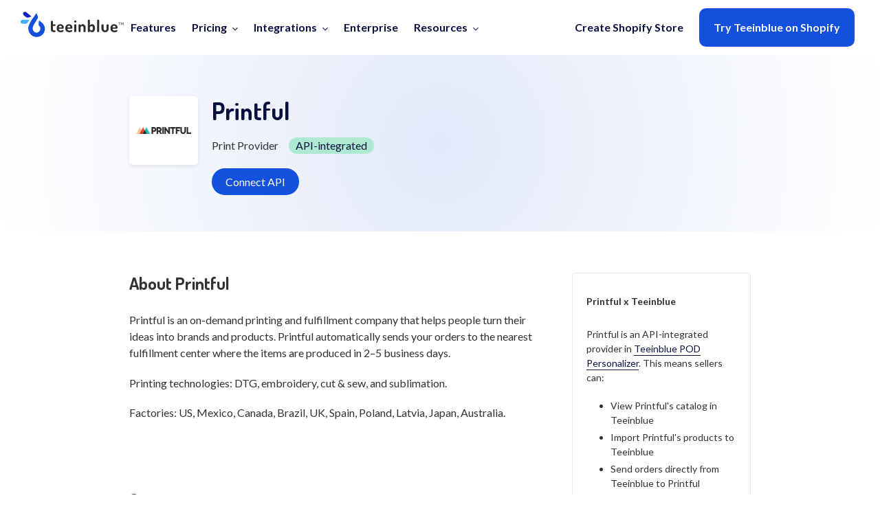

--- FILE ---
content_type: text/html; charset=utf-8
request_url: https://teeinblue.com/pages/printful
body_size: 35595
content:
<!doctype html>
<html class="no-js" lang="en" teeinblue.com>
<head>

<!-- Google Tag Manager -->
<script>(function(w,d,s,l,i){w[l]=w[l]||[];w[l].push({'gtm.start':
new Date().getTime(),event:'gtm.js'});var f=d.getElementsByTagName(s)[0],
j=d.createElement(s),dl=l!='dataLayer'?'&l='+l:'';j.async=true;j.src=
'https://www.googletagmanager.com/gtm.js?id='+i+dl;f.parentNode.insertBefore(j,f);
})(window,document,'script','dataLayer','GTM-P8ZGWJX');</script>
<!-- End Google Tag Manager -->





  <script>
    // AFFILIATE redirect !IMPORTANT!
    // By mihnsen
    if (/install/.test(window.location.href)) {
      var APPS = {
        teeinblue: {
          app_url: 'https://apps.shopify.com/teeinblue',
          portal_url: 'https://portal.teeinblue.com',
        }
      };
      const match = window.location.href.match(/\/install(\/(.+))?\?ref=(\w+)(\&platform\=(\w+))?/);
      const app = match[2] || 'teeinblue';
      const ref = match[3];
      const platform = match[5] || 'shopify';
      const app_url = APPS[app].app_url;
      const portal_url = APPS[app].portal_url;
      var url = portal_url + '/install/?ref=' + ref + '&platform=' + platform + '&app_url=' + app_url;
      
      // do redirect
      window.location.href = url;
    }

    // case register
    if (/teeinblue\.com\/register/.test(window.location.href)) {
      window.location.href = window.location.href.replace('teeinblue.com/register', 'portal.teeinblue.com/register');
    }

    // case login
    if (/teeinblue\.com\/login/.test(window.location.href)) {
      window.location.href = window.location.href.replace('teeinblue.com/login', 'portal.teeinblue.com/login');
    }
  </script>  
  
  <meta charset="utf-8">
  <meta http-equiv="X-UA-Compatible" content="IE=edge,chrome=1">
  <meta name="keywords" content="product personalization, product personalizer, product options, personalization, customization, personalizer tool">
  <meta name="viewport" content="width=device-width,initial-scale=1">
  <meta name="theme-color" content="#3a3a3a">
  <meta name="msvalidate.01" content="00B6BCC94EF7AE2B953F9AAAC3B8BC31" />
  <meta name="google-site-verification" content="xAgjNFGbZbrCXytt8Mcc6BBM8I4Bw-xAuZZR5weUq2I" />
  <meta name="facebook-domain-verification" content="vkm3n4q5vge84hij59mu3ux9lidjf8" />

  
  
  

  

  
  
<link rel="canonical" href="https://teeinblue.com/pages/printful"><link rel="shortcut icon" href="//teeinblue.com/cdn/shop/files/tib-icon_32x32.png?v=1637552582" type="image/png"><title>Sell Custom Products With Printful and Teeinblue</title><meta name="description" content="Easily sell custom products with Printful and Teeinblue! Create personalized designs and automate fulfillment with print-ready files, fast and error-free."><!-- /snippets/social-meta-tags.liquid -->




<meta property="og:site_name" content="teeinblue">
<meta property="og:url" content="https://teeinblue.com/pages/printful">
<meta property="og:title" content="Sell Custom Products With Printful and Teeinblue">
<meta property="og:type" content="website">
<meta property="og:description" content="Easily sell custom products with Printful and Teeinblue! Create personalized designs and automate fulfillment with print-ready files, fast and error-free.">





  <meta name="twitter:site" content="@teeinblue">

<meta name="twitter:card" content="summary_large_image">
<meta name="twitter:title" content="Sell Custom Products With Printful and Teeinblue">
<meta name="twitter:description" content="Easily sell custom products with Printful and Teeinblue! Create personalized designs and automate fulfillment with print-ready files, fast and error-free.">

<link rel="preconnect" href="https://cdn.shopify.com" crossorigin/>

<link rel="preload" href="//teeinblue.com/cdn/shop/t/1/assets/theme-defer.scss.css?v=40722316809160571621763367890" as="style" onload="this.onload=null;this.rel='stylesheet'">
<noscript><link rel="stylesheet" href="//teeinblue.com/cdn/shop/t/1/assets/theme-defer.scss.css?v=40722316809160571621763367890"></noscript>

<script>
  // Helper:

  function iOS() {
    return [
      'iPad Simulator',
      'iPhone Simulator',
      'iPod Simulator',
      'iPad',
      'iPhone',
      'iPod'
    ].includes(navigator.platform)
    || (navigator.userAgent.includes("Mac") && "ontouchend" in document);
  }

  function loadScript(src, opts = {}) {
    return new Promise((resolve, reject) => {
      if (!src) return reject(new Error('No script src provided'));

      const s = document.createElement('script');
      s.src = src;

      if (opts.defer) s.defer = true;
      if (opts.async) s.async = true;

      if (opts.crossorigin) s.crossOrigin = opts.crossorigin;

      s.onload = () => resolve(src);
      s.onerror = () => reject(new Error('Failed to load script: ' + src));

      document.head.appendChild(s);
    });
  }

  function loadJS(src) {
    return new Promise((resolve) => {
      const script = document.createElement("script");
      script.src = src;
      script.async = true;
      script.onload = () => resolve();
      document.body.appendChild(script);
    });
  }

  function loadCSS(href) {
    return new Promise(resolve => {
      const l = document.createElement('link');
      l.rel = 'stylesheet';
      l.href = href;
      l.onload = () => resolve(href);
      document.head.appendChild(l);
    });
  }

  function initTrackingScripts() {
    if (window.__trackingInitialized) return;
    window.__trackingInitialized = true;

    

    

    loadScript('//teeinblue.com/cdn/shop/t/1/assets/teeinblue-custom.min.js?v=31697697925789320461764237804')
    .then()
    .catch(console.error);

    loadScript('//teeinblue.com/cdn/shop/t/1/assets/calendly-widget.js?v=179778215456966240391760525340')
    .then()
    .catch(console.error);
  }

  // Trigger 1: User interaction
  ['scroll', 'mousemove', 'touchstart', 'keydown'].forEach(evt => {
    window.addEventListener(evt, function handler() {
      window.removeEventListener(evt, handler);
      requestIdleCallback(initTrackingScripts);
    }, { once: true });
  });

  // Trigger 2: Timeout fallback
  setTimeout(() => {
    requestIdleCallback(initTrackingScripts);
  }, 15000);

  
  document.addEventListener("DOMContentLoaded", () => {
    const footerEl = document.querySelector('#shopify-section-footer');
    if (!footerEl) return;
    const observer2 = new IntersectionObserver(([entry]) => {
      if (entry.isIntersecting) {
        loadCSS("//teeinblue.com/cdn/shop/t/1/assets/footer.css?v=105533319381107998901766731767");
        observer2.disconnect();
      }
    }, { rootMargin: "200px" });

    observer2.observe(footerEl);
  });
  

  
  function loadSIBForm() {
    if (window.sibLoaded) return;
    window.sibLoaded = true;

    loadCSS("//teeinblue.com/cdn/shop/t/1/assets/sib-form-main.css?v=90462028365296760351765445710");
    loadJS("//teeinblue.com/cdn/shop/t/1/assets/sib-form-main.js?v=151762515914549829821760592121");
    loadJS("https://www.google.com/recaptcha/api.js?hl=en");
  }

  document.addEventListener("DOMContentLoaded", () => {
    const target = document.querySelector("#sib-container");
    if (!target) return;

    const isHidden = window.getComputedStyle(target).display === "none";
    if (isHidden) {
      loadSIBForm();
      return;
    }

    const observerSib = new IntersectionObserver(([entry]) => {
      if (entry.isIntersecting) {
        loadSIBForm();
        observerSib.disconnect();
      }
    }, { rootMargin: "150px" });

    observerSib.observe(target);
  });
  

  

  
  document.addEventListener("DOMContentLoaded", () => {
    const sliderEl = document.querySelector(".new-slider-wrapper.splide");
    if (!sliderEl) return;

    let splideLoaded = false;

    // --- helper load JS
    

    async function initSplide() {
      if (splideLoaded) return;
      splideLoaded = true;

      await loadCSS("//teeinblue.com/cdn/shop/t/1/assets/splide.min.css?v=44329677166622589231761195565");
      await loadJS("//teeinblue.com/cdn/shop/t/1/assets/splide.min.js?v=44817600572930275701761195561");

      const wrapper = document.querySelector(".new-slider-wrapper.splide");
      if (wrapper) {
        const pfElement = wrapper.querySelector(".pf-c");
        if (pfElement) {
          pfElement.classList.add("new-slider-container", "splide__track");
        }
      }

      const newImageSlider = new Splide('.new-slider-wrapper', {
        type: "loop",
        arrows: false,
        pagination: true,
        
        autoplay: true,
        pauseOnHover: false,
        interval: 5000,
        perMove: 1,
        fixedWidth: '100%',
        gap: '60px',
        breakpoints: {
          1300: { fixedWidth: '100%' },
          767: { fixedWidth: '100%' },
        },
      });

      newImageSlider.on("pagination:mounted", (data) => {
        data.list.classList.add('splide__pagination--custom');
        data.items.forEach((item) => {
          item.button.innerHTML = `<div class="my-progress-bar"></div>`;
        });
      });

      newImageSlider.mount();

      window.dispatchEvent(new Event("resize"));
    }

    // --- Lazy load Splide when slider enters viewport
    const observer = new IntersectionObserver(([entry]) => {
      if (entry.isIntersecting) {
        window.dispatchEvent(new Event("resize"));
        initSplide();
        observer.disconnect();
      }
    }, { rootMargin: "500px" });

    observer.observe(sliderEl);
  });
  

  

  function loadCollapsibleSection() {
    if (window.sibLoaded) return;
    window.sibLoaded = true;

    loadCSS("//teeinblue.com/cdn/shop/t/1/assets/component-accordion.css?v=21993067744935937371766034743");
    loadCSS("//teeinblue.com/cdn/shop/t/1/assets/collapsible-content.css?v=114824455906045620521766034522");
  }

  document.addEventListener("DOMContentLoaded", () => {
    const target = document.querySelector(".section-collapsible-content");
    if (!target) return;

    const observerCollapsible = new IntersectionObserver(([entry]) => {
      if (entry.isIntersecting) {
        loadCollapsibleSection();
        observerCollapsible.disconnect();
      }
    }, { rootMargin: "150px" });

    observerCollapsible.observe(target);
  });
  
</script>


<noscript>
  <!-- Facebook fallback -->
  <img height="1" width="1" style="display:none"
       src="https://www.facebook.com/tr?id=4940404679387423&ev=PageView&noscript=1"/>

  
</noscript>






<script>
    !function(f,b,e,v,n,t,s)
    {if(f.fbq)return;n=f.fbq=function(){n.callMethod?
    n.callMethod.apply(n,arguments):n.queue.push(arguments)};
    if(!f._fbq)f._fbq=n;n.push=n;n.loaded=!0;n.version='2.0';
    n.queue=[];t=b.createElement(e);t.async=!0;
    t.src=v;s=b.getElementsByTagName(e)[0];
    s.parentNode.insertBefore(t,s)}(window, document,'script',
    'https://connect.facebook.net/en_US/fbevents.js');
    fbq('init', '4940404679387423');
    fbq('track', 'PageView');
</script>
<noscript><img height="1" width="1" style="display:none"
src="https://www.facebook.com/tr?id=4940404679387423&ev=PageView&noscript=1"
/></noscript>

 

<script type="text/javascript">
  (function(c,l,a,r,i,t,y){
    c[a]=c[a]||function(){(c[a].q=c[a].q||[]).push(arguments)};
    t=l.createElement(r);t.async=1;t.src="https://www.clarity.ms/tag/"+i;
    y=l.getElementsByTagName(r)[0];y.parentNode.insertBefore(t,y);
  })(window, document, "clarity", "script", "kk5ab1jjpi");
</script> 





  
    <link href="//teeinblue.com/cdn/shop/t/1/assets/critical-styles.scss.css?v=20581773961358617721766566802" rel="stylesheet" type="text/css" media="all" />
    <link rel="preload" href="//teeinblue.com/cdn/shop/t/1/assets/partner-style.scss.css?v=120979677820594230241765535625" as="style" onload="this.onload=null;this.rel='stylesheet'">
    <noscript><link rel="stylesheet" href="//teeinblue.com/cdn/shop/t/1/assets/partner-style.scss.css?v=120979677820594230241765535625"></noscript>
  
  <link rel="preload" href="//teeinblue.com/cdn/shop/t/1/assets/teeinblue-custom.min.css?v=64015714579585236061764652896" as="style" onload="this.onload=null;this.rel='stylesheet'">
  <noscript><link rel="stylesheet" type="text/css" href="//teeinblue.com/cdn/shop/t/1/assets/teeinblue-custom.min.css?v=64015714579585236061764652896"></noscript>
  
  
  <script>
    var theme = {
      breakpoints: {
        medium: 750,
        large: 990,
        widescreen: 1400
      },
      strings: {
        addToCart: "Add to cart",
        soldOut: "Sold out",
        unavailable: "Unavailable",
        regularPrice: "Regular price",
        salePrice: "Sale price",
        sale: "Sale",
        fromLowestPrice: "from [price]",
        vendor: "Vendor",
        showMore: "Show More",
        showLess: "Show Less",
        searchFor: "Search for",
        addressError: "Error looking up that address",
        addressNoResults: "No results for that address",
        addressQueryLimit: "You have exceeded the Google API usage limit. Consider upgrading to a \u003ca href=\"https:\/\/developers.google.com\/maps\/premium\/usage-limits\"\u003ePremium Plan\u003c\/a\u003e.",
        authError: "There was a problem authenticating your Google Maps account.",
        newWindow: "Opens in a new window.",
        external: "Opens external website.",
        newWindowExternal: "Opens external website in a new window.",
        removeLabel: "Remove [product]",
        update: "Update",
        quantity: "Quantity",
        discountedTotal: "Discounted total",
        regularTotal: "Regular total",
        priceColumn: "See Price column for discount details.",
        quantityMinimumMessage: "Quantity must be 1 or more",
        cartError: "There was an error while updating your cart. Please try again.",
        removedItemMessage: "Removed \u003cspan class=\"cart__removed-product-details\"\u003e([quantity]) [link]\u003c\/span\u003e from your cart.",
        unitPrice: "Unit price",
        unitPriceSeparator: "per",
        oneCartCount: "1 item",
        otherCartCount: "[count] items",
        quantityLabel: "Quantity: [count]",
        products: "Page Not Found",
        loading: "Loading",
        number_of_results: "[result_number] of [results_count]",
        number_of_results_found: "[results_count] results found",
        one_result_found: "1 result found"
      },
      moneyFormat: "${{amount}}",
      moneyFormatWithCurrency: "${{amount}} USD",
      settings: {
        predictiveSearchEnabled: false,
        predictiveSearchShowPrice: false,
        predictiveSearchShowVendor: false
      }
    }

    document.documentElement.className = document.documentElement.className.replace('no-js', 'js');
  </script>
  
  
    <script src="//teeinblue.com/cdn/shop/t/1/assets/lazysizes.js?v=94224023136283657951588581879" defer="defer"></script> 
  
  <script src="//teeinblue.com/cdn/shop/t/1/assets/vendor.js?v=85833464202832145531763344817" defer="defer"></script>
  <script src="//teeinblue.com/cdn/shop/t/1/assets/theme.js?v=801706589920914901763093441" defer="defer"></script>
  <script src="//teeinblue.com/cdn/shop/t/1/assets/tib-roses.js?v=147508954237757293221763093509" defer="defer"></script>  

  <script>window.performance && window.performance.mark && window.performance.mark('shopify.content_for_header.start');</script><meta id="shopify-digital-wallet" name="shopify-digital-wallet" content="/26635468881/digital_wallets/dialog">
<script async="async" src="/checkouts/internal/preloads.js?locale=en-US"></script>
<script id="shopify-features" type="application/json">{"accessToken":"4a8173eb273402229f88f888e9279be5","betas":["rich-media-storefront-analytics"],"domain":"teeinblue.com","predictiveSearch":true,"shopId":26635468881,"locale":"en"}</script>
<script>var Shopify = Shopify || {};
Shopify.shop = "teeinblue-partner.myshopify.com";
Shopify.locale = "en";
Shopify.currency = {"active":"USD","rate":"1.0"};
Shopify.country = "US";
Shopify.theme = {"name":"Debut","id":82115067985,"schema_name":"Debut","schema_version":"16.7.1","theme_store_id":796,"role":"main"};
Shopify.theme.handle = "null";
Shopify.theme.style = {"id":null,"handle":null};
Shopify.cdnHost = "teeinblue.com/cdn";
Shopify.routes = Shopify.routes || {};
Shopify.routes.root = "/";</script>
<script type="module">!function(o){(o.Shopify=o.Shopify||{}).modules=!0}(window);</script>
<script>!function(o){function n(){var o=[];function n(){o.push(Array.prototype.slice.apply(arguments))}return n.q=o,n}var t=o.Shopify=o.Shopify||{};t.loadFeatures=n(),t.autoloadFeatures=n()}(window);</script>
<script id="shop-js-analytics" type="application/json">{"pageType":"page"}</script>
<script defer="defer" async type="module" src="//teeinblue.com/cdn/shopifycloud/shop-js/modules/v2/client.init-shop-cart-sync_BdyHc3Nr.en.esm.js"></script>
<script defer="defer" async type="module" src="//teeinblue.com/cdn/shopifycloud/shop-js/modules/v2/chunk.common_Daul8nwZ.esm.js"></script>
<script type="module">
  await import("//teeinblue.com/cdn/shopifycloud/shop-js/modules/v2/client.init-shop-cart-sync_BdyHc3Nr.en.esm.js");
await import("//teeinblue.com/cdn/shopifycloud/shop-js/modules/v2/chunk.common_Daul8nwZ.esm.js");

  window.Shopify.SignInWithShop?.initShopCartSync?.({"fedCMEnabled":true,"windoidEnabled":true});

</script>
<script>(function() {
  var isLoaded = false;
  function asyncLoad() {
    if (isLoaded) return;
    isLoaded = true;
    var urls = ["https:\/\/sdk.teeinblue.com\/async.js?platform=shopify\u0026v=1\u0026token=FOlnXfmtSrbeB15Zvszvl7tRBwR6rTYL\u0026shop=teeinblue-partner.myshopify.com"];
    for (var i = 0; i < urls.length; i++) {
      var s = document.createElement('script');
      s.type = 'text/javascript';
      s.async = true;
      s.src = urls[i];
      var x = document.getElementsByTagName('script')[0];
      x.parentNode.insertBefore(s, x);
    }
  };
  if(window.attachEvent) {
    window.attachEvent('onload', asyncLoad);
  } else {
    window.addEventListener('load', asyncLoad, false);
  }
})();</script>
<script id="__st">var __st={"a":26635468881,"offset":-18000,"reqid":"37c78140-9c77-41f6-a82c-b167bc95fbf9-1769005476","pageurl":"teeinblue.com\/pages\/printful","s":"pages-86143696977","u":"c63d918cc884","p":"page","rtyp":"page","rid":86143696977};</script>
<script>window.ShopifyPaypalV4VisibilityTracking = true;</script>
<script id="captcha-bootstrap">!function(){'use strict';const t='contact',e='account',n='new_comment',o=[[t,t],['blogs',n],['comments',n],[t,'customer']],c=[[e,'customer_login'],[e,'guest_login'],[e,'recover_customer_password'],[e,'create_customer']],r=t=>t.map((([t,e])=>`form[action*='/${t}']:not([data-nocaptcha='true']) input[name='form_type'][value='${e}']`)).join(','),a=t=>()=>t?[...document.querySelectorAll(t)].map((t=>t.form)):[];function s(){const t=[...o],e=r(t);return a(e)}const i='password',u='form_key',d=['recaptcha-v3-token','g-recaptcha-response','h-captcha-response',i],f=()=>{try{return window.sessionStorage}catch{return}},m='__shopify_v',_=t=>t.elements[u];function p(t,e,n=!1){try{const o=window.sessionStorage,c=JSON.parse(o.getItem(e)),{data:r}=function(t){const{data:e,action:n}=t;return t[m]||n?{data:e,action:n}:{data:t,action:n}}(c);for(const[e,n]of Object.entries(r))t.elements[e]&&(t.elements[e].value=n);n&&o.removeItem(e)}catch(o){console.error('form repopulation failed',{error:o})}}const l='form_type',E='cptcha';function T(t){t.dataset[E]=!0}const w=window,h=w.document,L='Shopify',v='ce_forms',y='captcha';let A=!1;((t,e)=>{const n=(g='f06e6c50-85a8-45c8-87d0-21a2b65856fe',I='https://cdn.shopify.com/shopifycloud/storefront-forms-hcaptcha/ce_storefront_forms_captcha_hcaptcha.v1.5.2.iife.js',D={infoText:'Protected by hCaptcha',privacyText:'Privacy',termsText:'Terms'},(t,e,n)=>{const o=w[L][v],c=o.bindForm;if(c)return c(t,g,e,D).then(n);var r;o.q.push([[t,g,e,D],n]),r=I,A||(h.body.append(Object.assign(h.createElement('script'),{id:'captcha-provider',async:!0,src:r})),A=!0)});var g,I,D;w[L]=w[L]||{},w[L][v]=w[L][v]||{},w[L][v].q=[],w[L][y]=w[L][y]||{},w[L][y].protect=function(t,e){n(t,void 0,e),T(t)},Object.freeze(w[L][y]),function(t,e,n,w,h,L){const[v,y,A,g]=function(t,e,n){const i=e?o:[],u=t?c:[],d=[...i,...u],f=r(d),m=r(i),_=r(d.filter((([t,e])=>n.includes(e))));return[a(f),a(m),a(_),s()]}(w,h,L),I=t=>{const e=t.target;return e instanceof HTMLFormElement?e:e&&e.form},D=t=>v().includes(t);t.addEventListener('submit',(t=>{const e=I(t);if(!e)return;const n=D(e)&&!e.dataset.hcaptchaBound&&!e.dataset.recaptchaBound,o=_(e),c=g().includes(e)&&(!o||!o.value);(n||c)&&t.preventDefault(),c&&!n&&(function(t){try{if(!f())return;!function(t){const e=f();if(!e)return;const n=_(t);if(!n)return;const o=n.value;o&&e.removeItem(o)}(t);const e=Array.from(Array(32),(()=>Math.random().toString(36)[2])).join('');!function(t,e){_(t)||t.append(Object.assign(document.createElement('input'),{type:'hidden',name:u})),t.elements[u].value=e}(t,e),function(t,e){const n=f();if(!n)return;const o=[...t.querySelectorAll(`input[type='${i}']`)].map((({name:t})=>t)),c=[...d,...o],r={};for(const[a,s]of new FormData(t).entries())c.includes(a)||(r[a]=s);n.setItem(e,JSON.stringify({[m]:1,action:t.action,data:r}))}(t,e)}catch(e){console.error('failed to persist form',e)}}(e),e.submit())}));const S=(t,e)=>{t&&!t.dataset[E]&&(n(t,e.some((e=>e===t))),T(t))};for(const o of['focusin','change'])t.addEventListener(o,(t=>{const e=I(t);D(e)&&S(e,y())}));const B=e.get('form_key'),M=e.get(l),P=B&&M;t.addEventListener('DOMContentLoaded',(()=>{const t=y();if(P)for(const e of t)e.elements[l].value===M&&p(e,B);[...new Set([...A(),...v().filter((t=>'true'===t.dataset.shopifyCaptcha))])].forEach((e=>S(e,t)))}))}(h,new URLSearchParams(w.location.search),n,t,e,['guest_login'])})(!0,!0)}();</script>
<script integrity="sha256-4kQ18oKyAcykRKYeNunJcIwy7WH5gtpwJnB7kiuLZ1E=" data-source-attribution="shopify.loadfeatures" defer="defer" src="//teeinblue.com/cdn/shopifycloud/storefront/assets/storefront/load_feature-a0a9edcb.js" crossorigin="anonymous"></script>
<script data-source-attribution="shopify.dynamic_checkout.dynamic.init">var Shopify=Shopify||{};Shopify.PaymentButton=Shopify.PaymentButton||{isStorefrontPortableWallets:!0,init:function(){window.Shopify.PaymentButton.init=function(){};var t=document.createElement("script");t.src="https://teeinblue.com/cdn/shopifycloud/portable-wallets/latest/portable-wallets.en.js",t.type="module",document.head.appendChild(t)}};
</script>
<script data-source-attribution="shopify.dynamic_checkout.buyer_consent">
  function portableWalletsHideBuyerConsent(e){var t=document.getElementById("shopify-buyer-consent"),n=document.getElementById("shopify-subscription-policy-button");t&&n&&(t.classList.add("hidden"),t.setAttribute("aria-hidden","true"),n.removeEventListener("click",e))}function portableWalletsShowBuyerConsent(e){var t=document.getElementById("shopify-buyer-consent"),n=document.getElementById("shopify-subscription-policy-button");t&&n&&(t.classList.remove("hidden"),t.removeAttribute("aria-hidden"),n.addEventListener("click",e))}window.Shopify?.PaymentButton&&(window.Shopify.PaymentButton.hideBuyerConsent=portableWalletsHideBuyerConsent,window.Shopify.PaymentButton.showBuyerConsent=portableWalletsShowBuyerConsent);
</script>
<script data-source-attribution="shopify.dynamic_checkout.cart.bootstrap">document.addEventListener("DOMContentLoaded",(function(){function t(){return document.querySelector("shopify-accelerated-checkout-cart, shopify-accelerated-checkout")}if(t())Shopify.PaymentButton.init();else{new MutationObserver((function(e,n){t()&&(Shopify.PaymentButton.init(),n.disconnect())})).observe(document.body,{childList:!0,subtree:!0})}}));
</script>

<script>window.performance && window.performance.mark && window.performance.mark('shopify.content_for_header.end');</script>

  

  
  <script>
    document.addEventListener("DOMContentLoaded", function () {
      if (window.location.pathname == '/' || window.location.pathname == '/pages/enterprise' || window.location.pathname == '/pages/boundless' || window.location.pathname == '/pages/etsy') {
        const mq = window.matchMedia( "(max-width: 1091px)" );
        const siteHeader = document.querySelector('.site-header');
        const teeinBlueHeader = document.querySelector('.teeinblue-header .grid');
        const textHeader = document.querySelectorAll('.site-nav__link--button');
        const textHeaderMain = document.querySelectorAll('.site-nav__label');
        const siteNavDropdown = document.querySelectorAll('.site-nav__dropdown:not(.is-mega-menu)');
        const buttonDemo = document.querySelector('.tib-header-button__request-demo');
        const logoNew = document.querySelector('.tee-white:not(.country-us)');
        const logoOld = document.querySelector('.teeinblue-logo-with-text-homepage:not(.country-us)');
        const buttonOrigin = document.querySelector('.tib-header-solid-button-origin');
        const buttonNew = document.querySelector('.tib-header-solid-button-new');
        const buttonMobile = document.querySelector('.tib-header-solid-button-mobile-origin');
        const buttonCollapse = document.querySelector('.site-header__icons .btn--link');
        const iconCredit = document.querySelectorAll('.site-header__icons-wrapper .tib-header-creadit-icon');
        
        siteHeader.style.backgroundColor = "#02277C"; 
        teeinBlueHeader.style.backgroundColor = "#02277C";
        
        logoNew.style.display = 'block';
        logoOld.style.display = 'none';
        for (let i = 0; i < textHeader.length; i++) {
          textHeader[i].style.color = "white";
        }
        for (let i = 0; i < textHeaderMain.length; i++) {
          textHeaderMain[i].style.color = "white";
        }
        for (let i = 0; i < siteNavDropdown.length; i++) {
          siteNavDropdown[i].style.backgroundColor = "#02277C";
        }
        if (mq.matches) {
          teeinBlueHeader.style.backgroundSize = '200%';
        }
        for (let i = 0; i < iconCredit.length; i++) {
          const iconPath = iconCredit[i].querySelectorAll('path');
          for (let j = 0; j < iconPath.length; j++) {
            iconPath[j].style.fill = "white"
          }
          iconCredit[i].querySelector('line').style.stroke = "white";
        }
        buttonDemo.style.color = "white";
        logoOld.style.display = "none";
        buttonOrigin.style.display = "none";
        buttonCollapse.style.color = "white";
        if (mq.matches && buttonMobile) {
          buttonMobile.style.display = "block";
          buttonMobile.style.backgroundColor ="#ffdf8f";
          buttonMobile.style.setProperty('color', '#091040', 'important');
          buttonMobile.querySelector('span').textContent = 'Try Teeinblue'
        }
        
        window.addEventListener('scroll', function() {
          // Calculate the percentage of the page scrolled
          const scrollTop = window.scrollY;
          const docHeight = document.body.clientHeight - window.innerHeight;
          const scrollPercent = (scrollTop / docHeight) * 100;
        
          if (scrollPercent >= 20) {
            siteHeader.style.backgroundColor = "#fff"; 
            teeinBlueHeader.style.backgroundColor = "#fff";
            for (let i = 0; i < textHeader.length; i++) {
              textHeader[i].style.color = "#091040";
            }
            for (let i = 0; i < textHeaderMain.length; i++) {
              textHeaderMain[i].style.color = "#091040";
            }
            for (let i = 0; i < siteNavDropdown.length; i++) {
              siteNavDropdown[i].style.backgroundColor = "#fff";
            }
            for (let i = 0; i < iconCredit.length; i++) {
              const iconPath = iconCredit[i].querySelectorAll('path');
              for (let j = 0; j < iconPath.length; j++) {
                iconPath[j].style.fill = "#091040"
              }
              iconCredit[i].querySelector('line').style.stroke = "#091040";
            }
            buttonDemo.style.color = "#091040";
            logoNew.style.display = "none";
            logoOld.style.display = "block";
            buttonOrigin.style.display = "block";
            buttonNew.style.display = "none";
            if (mq.matches && buttonMobile) {
              buttonMobile.style.display = "block";
              buttonMobile.style.backgroundColor ="#1350de";
              buttonMobile.style.setProperty('color', '#ffffff', 'important');
              buttonMobile.querySelector('span').textContent = 'Try Teeinblue'
            }
            buttonCollapse.style.color = "#091040";

          } else {
            siteHeader.style.backgroundColor = "#02277c"; 
            teeinBlueHeader.style.backgroundColor = "#02277C"; 
            for (let i = 0; i < textHeader.length; i++) {
              textHeader[i].style.color = "white";
            }
            for (let i = 0; i < textHeaderMain.length; i++) {
              textHeaderMain[i].style.color = "white";
            }
            for (let i = 0; i < siteNavDropdown.length; i++) {
              siteNavDropdown[i].style.backgroundColor = "#02277C";
            }
            for (let i = 0; i < iconCredit.length; i++) {
              const iconPath = iconCredit[i].querySelectorAll('path');
              for (let j = 0; j < iconPath.length; j++) {
                iconPath[j].style.fill = "white"
              }
              iconCredit[i].querySelector('line').style.stroke = "white";
            }
            buttonDemo.style.color = "white";
            logoNew.style.display = "block";
            logoOld.style.display = "none";
            buttonOrigin.style.display = "none";
            buttonNew.style.display = "block";
            buttonCollapse.style.color = "white";
            if (mq.matches && buttonMobile) {
              buttonMobile.style.backgroundColor ="#ffdf8f";
              buttonMobile.style.setProperty('color', '#091040', 'important');
              buttonMobile.querySelector('span').textContent = 'Try Teeinblue'
            }
          }
        });
      }
    });
</script>

  
  
  
  
  
  
  <style>
    body {
      margin: 0;
    }
  </style>

  
  
   
   

   
    


   
   
    <link rel="preconnect" href="https://fonts.googleapis.com">
    <link rel="preconnect" href="https://fonts.gstatic.com" crossorigin>
    <link rel="preload" as="style" fetchpriority="low" href="https://fonts.googleapis.com/css2?family=Lato:wght@400;700;900&family=Dosis:wght@400;700&family=Dosis:wght@700&display=swap">
    <link rel="stylesheet" href="https://fonts.googleapis.com/css2?family=Lato:wght@400;700;900&family=Dosis:wght@400;700&family=Dosis:wght@700&display=swap" media="(min-width: 640px)">
    <link rel="stylesheet" href="https://fonts.googleapis.com/css2?family=Lato:wght@400;700;900&family=Dosis:wght@400;700&family=Dosis:wght@700&display=swap" media="print" onload="this.onload=null;this.media='all'">
   


    
<!-- BEGIN app block: shopify://apps/crisp-live-chat-chatbot/blocks/app-embed/5c3cfd5f-01d4-496a-891b-f98ecf27ff08 --><script>
  if ("f4e3f792-c391-40d2-8e59-131bb0125075") {
    let _locale = "";

    window.CRISP_READY_TRIGGER = function () {
      window.CRISP_SESSION_ID = $crisp.get("session:identifier");
      postCart();
      postCustomerID();

      // Set session segment (only after first message is sent)
      $crisp.push(["on", "message:sent", () => {
        $crisp.push(["set", "session:segments", [["shopify"]]]);
        $crisp.push(["off", "message:sent"]);
      }])
    };

    if (window?.Weglot?.getCurrentLang && typeof(typeof(Weglot?.getCurrentLang) === "function")) {
      _locale = Weglot?.getCurrentLang();
    } else if (Shopify?.locale) {
      _locale = Shopify.locale;
    }

    if (_locale) {
      CRISP_RUNTIME_CONFIG = {
        locale : _locale
      };
    }

    window.$crisp=[];
    window.CRISP_WEBSITE_ID="f4e3f792-c391-40d2-8e59-131bb0125075";
    (function(){d=document;s=d.createElement("script");
      s.src="https://client.crisp.chat/l.js";
      s.async=1;
      d.getElementsByTagName("head")[0].appendChild(s);
    })();
  }
</script>

<!-- END app block --><!-- BEGIN app block: shopify://apps/pagefly-page-builder/blocks/app-embed/83e179f7-59a0-4589-8c66-c0dddf959200 -->

<!-- BEGIN app snippet: pagefly-cro-ab-testing-main -->







<script>
  ;(function () {
    const url = new URL(window.location)
    const viewParam = url.searchParams.get('view')
    if (viewParam && viewParam.includes('variant-pf-')) {
      url.searchParams.set('pf_v', viewParam)
      url.searchParams.delete('view')
      window.history.replaceState({}, '', url)
    }
  })()
</script>



<script type='module'>
  
  window.PAGEFLY_CRO = window.PAGEFLY_CRO || {}

  window.PAGEFLY_CRO['data_debug'] = {
    original_template_suffix: "partner-printprovider-api",
    allow_ab_test: false,
    ab_test_start_time: 0,
    ab_test_end_time: 0,
    today_date_time: 1769005476000,
  }
  window.PAGEFLY_CRO['GA4'] = { enabled: false}
</script>

<!-- END app snippet -->








  <script src='https://cdn.shopify.com/extensions/019bb4f9-aed6-78a3-be91-e9d44663e6bf/pagefly-page-builder-215/assets/pagefly-helper.js' defer='defer'></script>

  <script src='https://cdn.shopify.com/extensions/019bb4f9-aed6-78a3-be91-e9d44663e6bf/pagefly-page-builder-215/assets/pagefly-general-helper.js' defer='defer'></script>

  <script src='https://cdn.shopify.com/extensions/019bb4f9-aed6-78a3-be91-e9d44663e6bf/pagefly-page-builder-215/assets/pagefly-snap-slider.js' defer='defer'></script>

  <script src='https://cdn.shopify.com/extensions/019bb4f9-aed6-78a3-be91-e9d44663e6bf/pagefly-page-builder-215/assets/pagefly-slideshow-v3.js' defer='defer'></script>

  <script src='https://cdn.shopify.com/extensions/019bb4f9-aed6-78a3-be91-e9d44663e6bf/pagefly-page-builder-215/assets/pagefly-slideshow-v4.js' defer='defer'></script>

  <script src='https://cdn.shopify.com/extensions/019bb4f9-aed6-78a3-be91-e9d44663e6bf/pagefly-page-builder-215/assets/pagefly-glider.js' defer='defer'></script>

  <script src='https://cdn.shopify.com/extensions/019bb4f9-aed6-78a3-be91-e9d44663e6bf/pagefly-page-builder-215/assets/pagefly-slideshow-v1-v2.js' defer='defer'></script>

  <script src='https://cdn.shopify.com/extensions/019bb4f9-aed6-78a3-be91-e9d44663e6bf/pagefly-page-builder-215/assets/pagefly-product-media.js' defer='defer'></script>

  <script src='https://cdn.shopify.com/extensions/019bb4f9-aed6-78a3-be91-e9d44663e6bf/pagefly-page-builder-215/assets/pagefly-product.js' defer='defer'></script>


<script id='pagefly-helper-data' type='application/json'>
  {
    "page_optimization": {
      "assets_prefetching": false
    },
    "elements_asset_mapper": {
      "Accordion": "https://cdn.shopify.com/extensions/019bb4f9-aed6-78a3-be91-e9d44663e6bf/pagefly-page-builder-215/assets/pagefly-accordion.js",
      "Accordion3": "https://cdn.shopify.com/extensions/019bb4f9-aed6-78a3-be91-e9d44663e6bf/pagefly-page-builder-215/assets/pagefly-accordion3.js",
      "CountDown": "https://cdn.shopify.com/extensions/019bb4f9-aed6-78a3-be91-e9d44663e6bf/pagefly-page-builder-215/assets/pagefly-countdown.js",
      "GMap1": "https://cdn.shopify.com/extensions/019bb4f9-aed6-78a3-be91-e9d44663e6bf/pagefly-page-builder-215/assets/pagefly-gmap.js",
      "GMap2": "https://cdn.shopify.com/extensions/019bb4f9-aed6-78a3-be91-e9d44663e6bf/pagefly-page-builder-215/assets/pagefly-gmap.js",
      "GMapBasicV2": "https://cdn.shopify.com/extensions/019bb4f9-aed6-78a3-be91-e9d44663e6bf/pagefly-page-builder-215/assets/pagefly-gmap.js",
      "GMapAdvancedV2": "https://cdn.shopify.com/extensions/019bb4f9-aed6-78a3-be91-e9d44663e6bf/pagefly-page-builder-215/assets/pagefly-gmap.js",
      "HTML.Video": "https://cdn.shopify.com/extensions/019bb4f9-aed6-78a3-be91-e9d44663e6bf/pagefly-page-builder-215/assets/pagefly-htmlvideo.js",
      "HTML.Video2": "https://cdn.shopify.com/extensions/019bb4f9-aed6-78a3-be91-e9d44663e6bf/pagefly-page-builder-215/assets/pagefly-htmlvideo2.js",
      "HTML.Video3": "https://cdn.shopify.com/extensions/019bb4f9-aed6-78a3-be91-e9d44663e6bf/pagefly-page-builder-215/assets/pagefly-htmlvideo2.js",
      "BackgroundVideo": "https://cdn.shopify.com/extensions/019bb4f9-aed6-78a3-be91-e9d44663e6bf/pagefly-page-builder-215/assets/pagefly-htmlvideo2.js",
      "Instagram": "https://cdn.shopify.com/extensions/019bb4f9-aed6-78a3-be91-e9d44663e6bf/pagefly-page-builder-215/assets/pagefly-instagram.js",
      "Instagram2": "https://cdn.shopify.com/extensions/019bb4f9-aed6-78a3-be91-e9d44663e6bf/pagefly-page-builder-215/assets/pagefly-instagram.js",
      "Insta3": "https://cdn.shopify.com/extensions/019bb4f9-aed6-78a3-be91-e9d44663e6bf/pagefly-page-builder-215/assets/pagefly-instagram3.js",
      "Tabs": "https://cdn.shopify.com/extensions/019bb4f9-aed6-78a3-be91-e9d44663e6bf/pagefly-page-builder-215/assets/pagefly-tab.js",
      "Tabs3": "https://cdn.shopify.com/extensions/019bb4f9-aed6-78a3-be91-e9d44663e6bf/pagefly-page-builder-215/assets/pagefly-tab3.js",
      "ProductBox": "https://cdn.shopify.com/extensions/019bb4f9-aed6-78a3-be91-e9d44663e6bf/pagefly-page-builder-215/assets/pagefly-cart.js",
      "FBPageBox2": "https://cdn.shopify.com/extensions/019bb4f9-aed6-78a3-be91-e9d44663e6bf/pagefly-page-builder-215/assets/pagefly-facebook.js",
      "FBLikeButton2": "https://cdn.shopify.com/extensions/019bb4f9-aed6-78a3-be91-e9d44663e6bf/pagefly-page-builder-215/assets/pagefly-facebook.js",
      "TwitterFeed2": "https://cdn.shopify.com/extensions/019bb4f9-aed6-78a3-be91-e9d44663e6bf/pagefly-page-builder-215/assets/pagefly-twitter.js",
      "Paragraph4": "https://cdn.shopify.com/extensions/019bb4f9-aed6-78a3-be91-e9d44663e6bf/pagefly-page-builder-215/assets/pagefly-paragraph4.js",

      "AliReviews": "https://cdn.shopify.com/extensions/019bb4f9-aed6-78a3-be91-e9d44663e6bf/pagefly-page-builder-215/assets/pagefly-3rd-elements.js",
      "BackInStock": "https://cdn.shopify.com/extensions/019bb4f9-aed6-78a3-be91-e9d44663e6bf/pagefly-page-builder-215/assets/pagefly-3rd-elements.js",
      "GloboBackInStock": "https://cdn.shopify.com/extensions/019bb4f9-aed6-78a3-be91-e9d44663e6bf/pagefly-page-builder-215/assets/pagefly-3rd-elements.js",
      "GrowaveWishlist": "https://cdn.shopify.com/extensions/019bb4f9-aed6-78a3-be91-e9d44663e6bf/pagefly-page-builder-215/assets/pagefly-3rd-elements.js",
      "InfiniteOptionsShopPad": "https://cdn.shopify.com/extensions/019bb4f9-aed6-78a3-be91-e9d44663e6bf/pagefly-page-builder-215/assets/pagefly-3rd-elements.js",
      "InkybayProductPersonalizer": "https://cdn.shopify.com/extensions/019bb4f9-aed6-78a3-be91-e9d44663e6bf/pagefly-page-builder-215/assets/pagefly-3rd-elements.js",
      "LimeSpot": "https://cdn.shopify.com/extensions/019bb4f9-aed6-78a3-be91-e9d44663e6bf/pagefly-page-builder-215/assets/pagefly-3rd-elements.js",
      "Loox": "https://cdn.shopify.com/extensions/019bb4f9-aed6-78a3-be91-e9d44663e6bf/pagefly-page-builder-215/assets/pagefly-3rd-elements.js",
      "Opinew": "https://cdn.shopify.com/extensions/019bb4f9-aed6-78a3-be91-e9d44663e6bf/pagefly-page-builder-215/assets/pagefly-3rd-elements.js",
      "Powr": "https://cdn.shopify.com/extensions/019bb4f9-aed6-78a3-be91-e9d44663e6bf/pagefly-page-builder-215/assets/pagefly-3rd-elements.js",
      "ProductReviews": "https://cdn.shopify.com/extensions/019bb4f9-aed6-78a3-be91-e9d44663e6bf/pagefly-page-builder-215/assets/pagefly-3rd-elements.js",
      "PushOwl": "https://cdn.shopify.com/extensions/019bb4f9-aed6-78a3-be91-e9d44663e6bf/pagefly-page-builder-215/assets/pagefly-3rd-elements.js",
      "ReCharge": "https://cdn.shopify.com/extensions/019bb4f9-aed6-78a3-be91-e9d44663e6bf/pagefly-page-builder-215/assets/pagefly-3rd-elements.js",
      "Rivyo": "https://cdn.shopify.com/extensions/019bb4f9-aed6-78a3-be91-e9d44663e6bf/pagefly-page-builder-215/assets/pagefly-3rd-elements.js",
      "TrackingMore": "https://cdn.shopify.com/extensions/019bb4f9-aed6-78a3-be91-e9d44663e6bf/pagefly-page-builder-215/assets/pagefly-3rd-elements.js",
      "Vitals": "https://cdn.shopify.com/extensions/019bb4f9-aed6-78a3-be91-e9d44663e6bf/pagefly-page-builder-215/assets/pagefly-3rd-elements.js",
      "Wiser": "https://cdn.shopify.com/extensions/019bb4f9-aed6-78a3-be91-e9d44663e6bf/pagefly-page-builder-215/assets/pagefly-3rd-elements.js"
    },
    "custom_elements_mapper": {
      "pf-click-action-element": "https://cdn.shopify.com/extensions/019bb4f9-aed6-78a3-be91-e9d44663e6bf/pagefly-page-builder-215/assets/pagefly-click-action-element.js",
      "pf-dialog-element": "https://cdn.shopify.com/extensions/019bb4f9-aed6-78a3-be91-e9d44663e6bf/pagefly-page-builder-215/assets/pagefly-dialog-element.js"
    }
  }
</script>


<!-- END app block --><script src="https://cdn.shopify.com/extensions/019b03f2-1cc6-73dd-a349-2821a944dacf/crisp-chatbox-14/assets/crisp.js" type="text/javascript" defer="defer" data-app-id="1371141"></script>
<meta property="og:image" content="https://cdn.shopify.com/s/files/1/0266/3546/8881/files/tib-social-featured-1.png?v=1708593992" />
<meta property="og:image:secure_url" content="https://cdn.shopify.com/s/files/1/0266/3546/8881/files/tib-social-featured-1.png?v=1708593992" />
<meta property="og:image:width" content="1200" />
<meta property="og:image:height" content="628" />
<link href="https://monorail-edge.shopifysvc.com" rel="dns-prefetch">
<script>(function(){if ("sendBeacon" in navigator && "performance" in window) {try {var session_token_from_headers = performance.getEntriesByType('navigation')[0].serverTiming.find(x => x.name == '_s').description;} catch {var session_token_from_headers = undefined;}var session_cookie_matches = document.cookie.match(/_shopify_s=([^;]*)/);var session_token_from_cookie = session_cookie_matches && session_cookie_matches.length === 2 ? session_cookie_matches[1] : "";var session_token = session_token_from_headers || session_token_from_cookie || "";function handle_abandonment_event(e) {var entries = performance.getEntries().filter(function(entry) {return /monorail-edge.shopifysvc.com/.test(entry.name);});if (!window.abandonment_tracked && entries.length === 0) {window.abandonment_tracked = true;var currentMs = Date.now();var navigation_start = performance.timing.navigationStart;var payload = {shop_id: 26635468881,url: window.location.href,navigation_start,duration: currentMs - navigation_start,session_token,page_type: "page"};window.navigator.sendBeacon("https://monorail-edge.shopifysvc.com/v1/produce", JSON.stringify({schema_id: "online_store_buyer_site_abandonment/1.1",payload: payload,metadata: {event_created_at_ms: currentMs,event_sent_at_ms: currentMs}}));}}window.addEventListener('pagehide', handle_abandonment_event);}}());</script>
<script id="web-pixels-manager-setup">(function e(e,d,r,n,o){if(void 0===o&&(o={}),!Boolean(null===(a=null===(i=window.Shopify)||void 0===i?void 0:i.analytics)||void 0===a?void 0:a.replayQueue)){var i,a;window.Shopify=window.Shopify||{};var t=window.Shopify;t.analytics=t.analytics||{};var s=t.analytics;s.replayQueue=[],s.publish=function(e,d,r){return s.replayQueue.push([e,d,r]),!0};try{self.performance.mark("wpm:start")}catch(e){}var l=function(){var e={modern:/Edge?\/(1{2}[4-9]|1[2-9]\d|[2-9]\d{2}|\d{4,})\.\d+(\.\d+|)|Firefox\/(1{2}[4-9]|1[2-9]\d|[2-9]\d{2}|\d{4,})\.\d+(\.\d+|)|Chrom(ium|e)\/(9{2}|\d{3,})\.\d+(\.\d+|)|(Maci|X1{2}).+ Version\/(15\.\d+|(1[6-9]|[2-9]\d|\d{3,})\.\d+)([,.]\d+|)( \(\w+\)|)( Mobile\/\w+|) Safari\/|Chrome.+OPR\/(9{2}|\d{3,})\.\d+\.\d+|(CPU[ +]OS|iPhone[ +]OS|CPU[ +]iPhone|CPU IPhone OS|CPU iPad OS)[ +]+(15[._]\d+|(1[6-9]|[2-9]\d|\d{3,})[._]\d+)([._]\d+|)|Android:?[ /-](13[3-9]|1[4-9]\d|[2-9]\d{2}|\d{4,})(\.\d+|)(\.\d+|)|Android.+Firefox\/(13[5-9]|1[4-9]\d|[2-9]\d{2}|\d{4,})\.\d+(\.\d+|)|Android.+Chrom(ium|e)\/(13[3-9]|1[4-9]\d|[2-9]\d{2}|\d{4,})\.\d+(\.\d+|)|SamsungBrowser\/([2-9]\d|\d{3,})\.\d+/,legacy:/Edge?\/(1[6-9]|[2-9]\d|\d{3,})\.\d+(\.\d+|)|Firefox\/(5[4-9]|[6-9]\d|\d{3,})\.\d+(\.\d+|)|Chrom(ium|e)\/(5[1-9]|[6-9]\d|\d{3,})\.\d+(\.\d+|)([\d.]+$|.*Safari\/(?![\d.]+ Edge\/[\d.]+$))|(Maci|X1{2}).+ Version\/(10\.\d+|(1[1-9]|[2-9]\d|\d{3,})\.\d+)([,.]\d+|)( \(\w+\)|)( Mobile\/\w+|) Safari\/|Chrome.+OPR\/(3[89]|[4-9]\d|\d{3,})\.\d+\.\d+|(CPU[ +]OS|iPhone[ +]OS|CPU[ +]iPhone|CPU IPhone OS|CPU iPad OS)[ +]+(10[._]\d+|(1[1-9]|[2-9]\d|\d{3,})[._]\d+)([._]\d+|)|Android:?[ /-](13[3-9]|1[4-9]\d|[2-9]\d{2}|\d{4,})(\.\d+|)(\.\d+|)|Mobile Safari.+OPR\/([89]\d|\d{3,})\.\d+\.\d+|Android.+Firefox\/(13[5-9]|1[4-9]\d|[2-9]\d{2}|\d{4,})\.\d+(\.\d+|)|Android.+Chrom(ium|e)\/(13[3-9]|1[4-9]\d|[2-9]\d{2}|\d{4,})\.\d+(\.\d+|)|Android.+(UC? ?Browser|UCWEB|U3)[ /]?(15\.([5-9]|\d{2,})|(1[6-9]|[2-9]\d|\d{3,})\.\d+)\.\d+|SamsungBrowser\/(5\.\d+|([6-9]|\d{2,})\.\d+)|Android.+MQ{2}Browser\/(14(\.(9|\d{2,})|)|(1[5-9]|[2-9]\d|\d{3,})(\.\d+|))(\.\d+|)|K[Aa][Ii]OS\/(3\.\d+|([4-9]|\d{2,})\.\d+)(\.\d+|)/},d=e.modern,r=e.legacy,n=navigator.userAgent;return n.match(d)?"modern":n.match(r)?"legacy":"unknown"}(),u="modern"===l?"modern":"legacy",c=(null!=n?n:{modern:"",legacy:""})[u],f=function(e){return[e.baseUrl,"/wpm","/b",e.hashVersion,"modern"===e.buildTarget?"m":"l",".js"].join("")}({baseUrl:d,hashVersion:r,buildTarget:u}),m=function(e){var d=e.version,r=e.bundleTarget,n=e.surface,o=e.pageUrl,i=e.monorailEndpoint;return{emit:function(e){var a=e.status,t=e.errorMsg,s=(new Date).getTime(),l=JSON.stringify({metadata:{event_sent_at_ms:s},events:[{schema_id:"web_pixels_manager_load/3.1",payload:{version:d,bundle_target:r,page_url:o,status:a,surface:n,error_msg:t},metadata:{event_created_at_ms:s}}]});if(!i)return console&&console.warn&&console.warn("[Web Pixels Manager] No Monorail endpoint provided, skipping logging."),!1;try{return self.navigator.sendBeacon.bind(self.navigator)(i,l)}catch(e){}var u=new XMLHttpRequest;try{return u.open("POST",i,!0),u.setRequestHeader("Content-Type","text/plain"),u.send(l),!0}catch(e){return console&&console.warn&&console.warn("[Web Pixels Manager] Got an unhandled error while logging to Monorail."),!1}}}}({version:r,bundleTarget:l,surface:e.surface,pageUrl:self.location.href,monorailEndpoint:e.monorailEndpoint});try{o.browserTarget=l,function(e){var d=e.src,r=e.async,n=void 0===r||r,o=e.onload,i=e.onerror,a=e.sri,t=e.scriptDataAttributes,s=void 0===t?{}:t,l=document.createElement("script"),u=document.querySelector("head"),c=document.querySelector("body");if(l.async=n,l.src=d,a&&(l.integrity=a,l.crossOrigin="anonymous"),s)for(var f in s)if(Object.prototype.hasOwnProperty.call(s,f))try{l.dataset[f]=s[f]}catch(e){}if(o&&l.addEventListener("load",o),i&&l.addEventListener("error",i),u)u.appendChild(l);else{if(!c)throw new Error("Did not find a head or body element to append the script");c.appendChild(l)}}({src:f,async:!0,onload:function(){if(!function(){var e,d;return Boolean(null===(d=null===(e=window.Shopify)||void 0===e?void 0:e.analytics)||void 0===d?void 0:d.initialized)}()){var d=window.webPixelsManager.init(e)||void 0;if(d){var r=window.Shopify.analytics;r.replayQueue.forEach((function(e){var r=e[0],n=e[1],o=e[2];d.publishCustomEvent(r,n,o)})),r.replayQueue=[],r.publish=d.publishCustomEvent,r.visitor=d.visitor,r.initialized=!0}}},onerror:function(){return m.emit({status:"failed",errorMsg:"".concat(f," has failed to load")})},sri:function(e){var d=/^sha384-[A-Za-z0-9+/=]+$/;return"string"==typeof e&&d.test(e)}(c)?c:"",scriptDataAttributes:o}),m.emit({status:"loading"})}catch(e){m.emit({status:"failed",errorMsg:(null==e?void 0:e.message)||"Unknown error"})}}})({shopId: 26635468881,storefrontBaseUrl: "https://teeinblue.com",extensionsBaseUrl: "https://extensions.shopifycdn.com/cdn/shopifycloud/web-pixels-manager",monorailEndpoint: "https://monorail-edge.shopifysvc.com/unstable/produce_batch",surface: "storefront-renderer",enabledBetaFlags: ["2dca8a86"],webPixelsConfigList: [{"id":"3047587921","configuration":"{\"focusDuration\":\"3\"}","eventPayloadVersion":"v1","runtimeContext":"STRICT","scriptVersion":"5267644d2647fc677b620ee257b1625c","type":"APP","apiClientId":1743893,"privacyPurposes":["ANALYTICS","SALE_OF_DATA"],"dataSharingAdjustments":{"protectedCustomerApprovalScopes":["read_customer_personal_data"]}},{"id":"shopify-app-pixel","configuration":"{}","eventPayloadVersion":"v1","runtimeContext":"STRICT","scriptVersion":"0450","apiClientId":"shopify-pixel","type":"APP","privacyPurposes":["ANALYTICS","MARKETING"]},{"id":"shopify-custom-pixel","eventPayloadVersion":"v1","runtimeContext":"LAX","scriptVersion":"0450","apiClientId":"shopify-pixel","type":"CUSTOM","privacyPurposes":["ANALYTICS","MARKETING"]}],isMerchantRequest: false,initData: {"shop":{"name":"teeinblue","paymentSettings":{"currencyCode":"USD"},"myshopifyDomain":"teeinblue-partner.myshopify.com","countryCode":"VN","storefrontUrl":"https:\/\/teeinblue.com"},"customer":null,"cart":null,"checkout":null,"productVariants":[],"purchasingCompany":null},},"https://teeinblue.com/cdn","fcfee988w5aeb613cpc8e4bc33m6693e112",{"modern":"","legacy":""},{"shopId":"26635468881","storefrontBaseUrl":"https:\/\/teeinblue.com","extensionBaseUrl":"https:\/\/extensions.shopifycdn.com\/cdn\/shopifycloud\/web-pixels-manager","surface":"storefront-renderer","enabledBetaFlags":"[\"2dca8a86\"]","isMerchantRequest":"false","hashVersion":"fcfee988w5aeb613cpc8e4bc33m6693e112","publish":"custom","events":"[[\"page_viewed\",{}]]"});</script><script>
  window.ShopifyAnalytics = window.ShopifyAnalytics || {};
  window.ShopifyAnalytics.meta = window.ShopifyAnalytics.meta || {};
  window.ShopifyAnalytics.meta.currency = 'USD';
  var meta = {"page":{"pageType":"page","resourceType":"page","resourceId":86143696977,"requestId":"37c78140-9c77-41f6-a82c-b167bc95fbf9-1769005476"}};
  for (var attr in meta) {
    window.ShopifyAnalytics.meta[attr] = meta[attr];
  }
</script>
<script class="analytics">
  (function () {
    var customDocumentWrite = function(content) {
      var jquery = null;

      if (window.jQuery) {
        jquery = window.jQuery;
      } else if (window.Checkout && window.Checkout.$) {
        jquery = window.Checkout.$;
      }

      if (jquery) {
        jquery('body').append(content);
      }
    };

    var hasLoggedConversion = function(token) {
      if (token) {
        return document.cookie.indexOf('loggedConversion=' + token) !== -1;
      }
      return false;
    }

    var setCookieIfConversion = function(token) {
      if (token) {
        var twoMonthsFromNow = new Date(Date.now());
        twoMonthsFromNow.setMonth(twoMonthsFromNow.getMonth() + 2);

        document.cookie = 'loggedConversion=' + token + '; expires=' + twoMonthsFromNow;
      }
    }

    var trekkie = window.ShopifyAnalytics.lib = window.trekkie = window.trekkie || [];
    if (trekkie.integrations) {
      return;
    }
    trekkie.methods = [
      'identify',
      'page',
      'ready',
      'track',
      'trackForm',
      'trackLink'
    ];
    trekkie.factory = function(method) {
      return function() {
        var args = Array.prototype.slice.call(arguments);
        args.unshift(method);
        trekkie.push(args);
        return trekkie;
      };
    };
    for (var i = 0; i < trekkie.methods.length; i++) {
      var key = trekkie.methods[i];
      trekkie[key] = trekkie.factory(key);
    }
    trekkie.load = function(config) {
      trekkie.config = config || {};
      trekkie.config.initialDocumentCookie = document.cookie;
      var first = document.getElementsByTagName('script')[0];
      var script = document.createElement('script');
      script.type = 'text/javascript';
      script.onerror = function(e) {
        var scriptFallback = document.createElement('script');
        scriptFallback.type = 'text/javascript';
        scriptFallback.onerror = function(error) {
                var Monorail = {
      produce: function produce(monorailDomain, schemaId, payload) {
        var currentMs = new Date().getTime();
        var event = {
          schema_id: schemaId,
          payload: payload,
          metadata: {
            event_created_at_ms: currentMs,
            event_sent_at_ms: currentMs
          }
        };
        return Monorail.sendRequest("https://" + monorailDomain + "/v1/produce", JSON.stringify(event));
      },
      sendRequest: function sendRequest(endpointUrl, payload) {
        // Try the sendBeacon API
        if (window && window.navigator && typeof window.navigator.sendBeacon === 'function' && typeof window.Blob === 'function' && !Monorail.isIos12()) {
          var blobData = new window.Blob([payload], {
            type: 'text/plain'
          });

          if (window.navigator.sendBeacon(endpointUrl, blobData)) {
            return true;
          } // sendBeacon was not successful

        } // XHR beacon

        var xhr = new XMLHttpRequest();

        try {
          xhr.open('POST', endpointUrl);
          xhr.setRequestHeader('Content-Type', 'text/plain');
          xhr.send(payload);
        } catch (e) {
          console.log(e);
        }

        return false;
      },
      isIos12: function isIos12() {
        return window.navigator.userAgent.lastIndexOf('iPhone; CPU iPhone OS 12_') !== -1 || window.navigator.userAgent.lastIndexOf('iPad; CPU OS 12_') !== -1;
      }
    };
    Monorail.produce('monorail-edge.shopifysvc.com',
      'trekkie_storefront_load_errors/1.1',
      {shop_id: 26635468881,
      theme_id: 82115067985,
      app_name: "storefront",
      context_url: window.location.href,
      source_url: "//teeinblue.com/cdn/s/trekkie.storefront.cd680fe47e6c39ca5d5df5f0a32d569bc48c0f27.min.js"});

        };
        scriptFallback.async = true;
        scriptFallback.src = '//teeinblue.com/cdn/s/trekkie.storefront.cd680fe47e6c39ca5d5df5f0a32d569bc48c0f27.min.js';
        first.parentNode.insertBefore(scriptFallback, first);
      };
      script.async = true;
      script.src = '//teeinblue.com/cdn/s/trekkie.storefront.cd680fe47e6c39ca5d5df5f0a32d569bc48c0f27.min.js';
      first.parentNode.insertBefore(script, first);
    };
    trekkie.load(
      {"Trekkie":{"appName":"storefront","development":false,"defaultAttributes":{"shopId":26635468881,"isMerchantRequest":null,"themeId":82115067985,"themeCityHash":"11246266029780930318","contentLanguage":"en","currency":"USD","eventMetadataId":"d5affee4-4cce-4d3f-814a-d85f61607f30"},"isServerSideCookieWritingEnabled":true,"monorailRegion":"shop_domain","enabledBetaFlags":["65f19447"]},"Session Attribution":{},"S2S":{"facebookCapiEnabled":false,"source":"trekkie-storefront-renderer","apiClientId":580111}}
    );

    var loaded = false;
    trekkie.ready(function() {
      if (loaded) return;
      loaded = true;

      window.ShopifyAnalytics.lib = window.trekkie;

      var originalDocumentWrite = document.write;
      document.write = customDocumentWrite;
      try { window.ShopifyAnalytics.merchantGoogleAnalytics.call(this); } catch(error) {};
      document.write = originalDocumentWrite;

      window.ShopifyAnalytics.lib.page(null,{"pageType":"page","resourceType":"page","resourceId":86143696977,"requestId":"37c78140-9c77-41f6-a82c-b167bc95fbf9-1769005476","shopifyEmitted":true});

      var match = window.location.pathname.match(/checkouts\/(.+)\/(thank_you|post_purchase)/)
      var token = match? match[1]: undefined;
      if (!hasLoggedConversion(token)) {
        setCookieIfConversion(token);
        
      }
    });


        var eventsListenerScript = document.createElement('script');
        eventsListenerScript.async = true;
        eventsListenerScript.src = "//teeinblue.com/cdn/shopifycloud/storefront/assets/shop_events_listener-3da45d37.js";
        document.getElementsByTagName('head')[0].appendChild(eventsListenerScript);

})();</script>
<script
  defer
  src="https://teeinblue.com/cdn/shopifycloud/perf-kit/shopify-perf-kit-3.0.4.min.js"
  data-application="storefront-renderer"
  data-shop-id="26635468881"
  data-render-region="gcp-us-central1"
  data-page-type="page"
  data-theme-instance-id="82115067985"
  data-theme-name="Debut"
  data-theme-version="16.7.1"
  data-monorail-region="shop_domain"
  data-resource-timing-sampling-rate="10"
  data-shs="true"
  data-shs-beacon="true"
  data-shs-export-with-fetch="true"
  data-shs-logs-sample-rate="1"
  data-shs-beacon-endpoint="https://teeinblue.com/api/collect"
></script>
</head>

<body class="template-page ">

  <!-- Google Tag Manager (noscript) -->
<noscript><iframe src="https://www.googletagmanager.com/ns.html?id=GTM-P8ZGWJX"
height="0" width="0" style="display:none;visibility:hidden"></iframe></noscript>
<!-- End Google Tag Manager (noscript) -->


  

  
  
  <div id="shopify-section-header" class="shopify-section"><style data-shopify>
@media only screen and (max-width: 749px) {
  .small--show {
    display: block !important;
  }
  .small--hide {
    display: none !important;
  }
}

.mobile-nav-wrapper {
  -ms-transform: translateY(-100%);
  -webkit-transform: translateY(-100%);
  transform: translateY(-100%);
  position: absolute;
  top: 0;
  left: 0;
  background-color: #fff;
  transition: all .4s cubic-bezier(.29, .63, .44, 1);
  display: none;
  overflow: hidden;
  width: 100%;
}

@media only screen and (max-width: 749px) {
  .site-header__mobile-nav {
    display: -webkit-flex;
    display: -ms-flexbox;
    display: flex;
    width: 100%;
    -ms-flex-align: center;
    -webkit-align-items: center;
    -moz-align-items: center;
    -ms-align-items: center;
    -o-align-items: center;
    align-items: center;
  }
}
</style>



<style data-shopify>
@media only screen and (max-width: 768px) {
  .site-header__logo-image {
    display: flex;
  }
  .site-header {
    border-bottom: none !important;
  }
  .teeinblue-logo-with-text-homepage {
    display: none;
  }
  .teeinblue-logo-with-text-homepage {
    max-width: 120px !important; 
  }

  .tee-white {
    max-width: 120px !important; 
  }
}


.announcement-bar {
  display: flex;
  justify-content: center;
  align-items: center;
  flex-wrap: wrap;
  padding: 5px;
}

.announcement-bar__link:hover {
  background-color: initial !important;
}

.announcement-bar__message {
  padding: 8px 22px;
}

.announcement-bar__button {
  padding: 0 15px;
  border-radius: 5px;
  font-weight: 700;
  color: #fff !important;
  border: solid 2px #ffe7ac;
  font-size: 13px;
}
</style>


<div data-section-id="header" data-section-type="header-section" data-header-section>
  

  <header class="teeinblue-header page-type__page handle__printful site-header border-bottom logo--left" role="banner">
    <div class="grid grid--no-gutters grid--table site-header__mobile-nav" >
      

      <div class="grid__item logo logo-align--left">
        
        
          <div class="h2 site-header__logo">
        
          
<a href="/" class="site-header__logo-image" aria-label="Qikify Header Logo">
              
              
                
                <svg class="teeinblue-logo-with-text" xmlns="http://www.w3.org/2000/svg" width="718" height="183" viewBox="0 0 718 183" fill="none" style="max-width: 150px; height: auto">
                  <path d="M680.852 82.5881V79.5455H695.188V82.5881H689.844V97H686.196V82.5881H680.852ZM697.548 79.5455H702.099L706.906 91.2727H707.111L711.918 79.5455H716.469V97H712.889V85.6392H712.744L708.227 96.9148H705.79L701.273 85.5966H701.128V97H697.548V79.5455Z" fill="#2E2E2E" fill-opacity="0.7"/>
                  <path d="M231.795 148C224.895 148 219.605 146.505 215.925 143.515C212.322 140.525 210.52 135.772 210.52 129.255V73.595C210.52 72.215 211.325 71.1033 212.935 70.26C214.545 69.4167 216.193 68.995 217.88 68.995C219.72 68.995 221.407 69.4167 222.94 70.26C224.55 71.1033 225.355 72.215 225.355 73.595V93.375H238.925C240.152 93.375 241.072 93.95 241.685 95.1C242.375 96.1733 242.72 97.4 242.72 98.78C242.72 100.16 242.375 101.425 241.685 102.575C241.072 103.648 240.152 104.185 238.925 104.185H225.355V129.255C225.355 131.555 225.815 133.165 226.735 134.085C227.732 135.005 229.418 135.465 231.795 135.465H236.28C238.427 135.465 239.998 136.117 240.995 137.42C242.068 138.723 242.605 140.142 242.605 141.675C242.605 143.285 242.068 144.742 240.995 146.045C239.998 147.348 238.427 148 236.28 148H231.795ZM279.367 149.035C273.924 149.035 269.094 148.077 264.877 146.16C260.737 144.167 257.479 141.407 255.102 137.88C252.726 134.277 251.537 130.137 251.537 125.46V115.685C251.537 111.545 252.649 107.75 254.872 104.3C257.172 100.773 260.201 97.975 263.957 95.905C267.791 93.7583 272.046 92.685 276.722 92.685C281.016 92.685 284.926 93.605 288.452 95.445C292.056 97.285 294.969 99.815 297.192 103.035C299.416 106.255 300.527 110.012 300.527 114.305C300.527 117.602 299.991 119.978 298.917 121.435C297.844 122.815 296.464 123.697 294.777 124.08C293.167 124.387 291.481 124.54 289.717 124.54H266.372V126.265C266.372 129.562 267.599 132.245 270.052 134.315C272.582 136.308 275.841 137.305 279.827 137.305C282.357 137.305 284.466 136.922 286.152 136.155C287.839 135.388 289.296 134.66 290.522 133.97C291.749 133.28 292.899 132.935 293.972 132.935C295.122 132.935 296.119 133.318 296.962 134.085C297.806 134.852 298.457 135.772 298.917 136.845C299.377 137.842 299.607 138.723 299.607 139.49C299.607 140.793 298.764 142.212 297.077 143.745C295.467 145.202 293.129 146.467 290.062 147.54C287.072 148.537 283.507 149.035 279.367 149.035ZM266.372 115.8H283.162C284.466 115.8 285.347 115.608 285.807 115.225C286.344 114.765 286.612 113.922 286.612 112.695C286.612 110.932 286.114 109.36 285.117 107.98C284.197 106.6 282.971 105.527 281.437 104.76C279.981 103.993 278.332 103.61 276.492 103.61C274.729 103.61 273.081 103.993 271.547 104.76C270.014 105.45 268.749 106.485 267.752 107.865C266.832 109.168 266.372 110.74 266.372 112.58V115.8ZM339.183 149.035C333.74 149.035 328.91 148.077 324.693 146.16C320.553 144.167 317.295 141.407 314.918 137.88C312.541 134.277 311.353 130.137 311.353 125.46V115.685C311.353 111.545 312.465 107.75 314.688 104.3C316.988 100.773 320.016 97.975 323.773 95.905C327.606 93.7583 331.861 92.685 336.538 92.685C340.831 92.685 344.741 93.605 348.268 95.445C351.871 97.285 354.785 99.815 357.008 103.035C359.231 106.255 360.343 110.012 360.343 114.305C360.343 117.602 359.806 119.978 358.733 121.435C357.66 122.815 356.28 123.697 354.593 124.08C352.983 124.387 351.296 124.54 349.533 124.54H326.188V126.265C326.188 129.562 327.415 132.245 329.868 134.315C332.398 136.308 335.656 137.305 339.643 137.305C342.173 137.305 344.281 136.922 345.968 136.155C347.655 135.388 349.111 134.66 350.338 133.97C351.565 133.28 352.715 132.935 353.788 132.935C354.938 132.935 355.935 133.318 356.778 134.085C357.621 134.852 358.273 135.772 358.733 136.845C359.193 137.842 359.423 138.723 359.423 139.49C359.423 140.793 358.58 142.212 356.893 143.745C355.283 145.202 352.945 146.467 349.878 147.54C346.888 148.537 343.323 149.035 339.183 149.035ZM326.188 115.8H342.978C344.281 115.8 345.163 115.608 345.623 115.225C346.16 114.765 346.428 113.922 346.428 112.695C346.428 110.932 345.93 109.36 344.933 107.98C344.013 106.6 342.786 105.527 341.253 104.76C339.796 103.993 338.148 103.61 336.308 103.61C334.545 103.61 332.896 103.993 331.363 104.76C329.83 105.45 328.565 106.485 327.568 107.865C326.648 109.168 326.188 110.74 326.188 112.58V115.8ZM380.598 81.185C378.375 81.185 376.458 80.4567 374.848 79C373.238 77.4667 372.433 75.78 372.433 73.94C372.433 71.9467 373.238 70.26 374.848 68.88C376.458 67.4233 378.375 66.695 380.598 66.695C382.898 66.695 384.815 67.4233 386.348 68.88C387.882 70.26 388.648 71.9467 388.648 73.94C388.648 75.78 387.882 77.4667 386.348 79C384.815 80.4567 382.898 81.185 380.598 81.185ZM380.598 148C378.452 148 376.688 147.502 375.308 146.505C373.928 145.508 373.238 144.397 373.238 143.17V97.975C373.238 96.595 373.928 95.4833 375.308 94.64C376.688 93.7967 378.452 93.375 380.598 93.375C382.668 93.375 384.432 93.7967 385.888 94.64C387.345 95.4833 388.073 96.595 388.073 97.975V143.17C388.073 144.397 387.345 145.508 385.888 146.505C384.432 147.502 382.668 148 380.598 148ZM410.765 148C408.619 148 406.855 147.502 405.475 146.505C404.095 145.508 403.405 144.397 403.405 143.17V97.975C403.405 96.595 404.095 95.4833 405.475 94.64C406.855 93.7967 408.619 93.375 410.765 93.375C412.605 93.375 414.139 93.7967 415.365 94.64C416.669 95.4833 417.32 96.595 417.32 97.975V101.425C418.47 99.2017 420.349 97.2083 422.955 95.445C425.639 93.605 428.897 92.685 432.73 92.685C436.334 92.685 439.63 93.7583 442.62 95.905C445.61 97.975 447.987 100.773 449.75 104.3C451.59 107.827 452.51 111.737 452.51 116.03V143.17C452.51 144.78 451.744 146.007 450.21 146.85C448.677 147.617 446.952 148 445.035 148C443.349 148 441.7 147.617 440.09 146.85C438.48 146.007 437.675 144.78 437.675 143.17V116.03C437.675 114.267 437.215 112.618 436.295 111.085C435.452 109.552 434.264 108.287 432.73 107.29C431.197 106.217 429.51 105.68 427.67 105.68C426.137 105.68 424.642 106.102 423.185 106.945C421.729 107.788 420.54 108.977 419.62 110.51C418.7 112.043 418.24 113.883 418.24 116.03V143.17C418.24 144.397 417.512 145.508 416.055 146.505C414.599 147.502 412.835 148 410.765 148ZM497.616 149.035C494.012 149.035 490.754 148.115 487.841 146.275C484.927 144.435 482.857 142.327 481.631 139.95V143.17C481.631 144.397 480.979 145.508 479.676 146.505C478.449 147.502 476.877 148 474.961 148C472.891 148 471.166 147.502 469.786 146.505C468.406 145.508 467.716 144.397 467.716 143.17V66.12C467.716 64.74 468.406 63.6283 469.786 62.785C471.166 61.9417 472.891 61.52 474.961 61.52C477.107 61.52 478.909 61.9417 480.366 62.785C481.822 63.6283 482.551 64.74 482.551 66.12V101.425C483.777 99.2017 485.656 97.2083 488.186 95.445C490.716 93.605 493.782 92.685 497.386 92.685C501.142 92.685 504.554 93.7583 507.621 95.905C510.687 97.975 513.141 100.773 514.981 104.3C516.821 107.827 517.741 111.737 517.741 116.03V125.46C517.741 129.523 516.821 133.357 514.981 136.96C513.141 140.563 510.687 143.477 507.621 145.7C504.631 147.923 501.296 149.035 497.616 149.035ZM492.901 136.04C494.741 136.04 496.427 135.542 497.961 134.545C499.494 133.472 500.682 132.13 501.526 130.52C502.446 128.91 502.906 127.223 502.906 125.46V116.03C502.906 114.267 502.446 112.618 501.526 111.085C500.682 109.552 499.494 108.287 497.961 107.29C496.427 106.217 494.702 105.68 492.786 105.68C491.176 105.68 489.566 106.102 487.956 106.945C486.422 107.788 485.119 108.977 484.046 110.51C483.049 112.043 482.551 113.883 482.551 116.03V127.53C482.551 128.297 483.011 129.37 483.931 130.75C484.851 132.053 486.077 133.28 487.611 134.43C489.221 135.503 490.984 136.04 492.901 136.04ZM539.629 148C537.483 148 535.719 147.502 534.339 146.505C532.959 145.508 532.269 144.397 532.269 143.17V66.12C532.269 64.74 532.959 63.6283 534.339 62.785C535.719 61.9417 537.483 61.52 539.629 61.52C541.699 61.52 543.463 61.9417 544.919 62.785C546.376 63.6283 547.104 64.74 547.104 66.12V143.17C547.104 144.397 546.376 145.508 544.919 146.505C543.463 147.502 541.699 148 539.629 148ZM588.142 149.035C583.542 149.035 579.326 147.962 575.492 145.815C571.736 143.592 568.707 140.717 566.407 137.19C564.184 133.587 563.072 129.753 563.072 125.69V98.09C563.072 96.94 563.801 95.8667 565.257 94.87C566.791 93.8733 568.554 93.375 570.547 93.375C572.541 93.375 574.266 93.8733 575.722 94.87C577.179 95.8667 577.907 96.94 577.907 98.09V125.69C577.907 127.453 578.367 129.102 579.287 130.635C580.207 132.168 581.434 133.472 582.967 134.545C584.501 135.542 586.187 136.04 588.027 136.04C589.944 136.04 591.631 135.542 593.087 134.545C594.621 133.548 595.847 132.245 596.767 130.635C597.687 129.025 598.147 127.377 598.147 125.69V97.975C598.147 96.7483 598.876 95.675 600.332 94.755C601.866 93.835 603.591 93.375 605.507 93.375C607.731 93.375 609.532 93.835 610.912 94.755C612.292 95.675 612.982 96.7483 612.982 97.975V125.69C612.982 129.83 611.832 133.702 609.532 137.305C607.309 140.832 604.281 143.668 600.447 145.815C596.691 147.962 592.589 149.035 588.142 149.035ZM653.715 149.035C648.272 149.035 643.442 148.077 639.225 146.16C635.085 144.167 631.827 141.407 629.45 137.88C627.073 134.277 625.885 130.137 625.885 125.46V115.685C625.885 111.545 626.997 107.75 629.22 104.3C631.52 100.773 634.548 97.975 638.305 95.905C642.138 93.7583 646.393 92.685 651.07 92.685C655.363 92.685 659.273 93.605 662.8 95.445C666.403 97.285 669.317 99.815 671.54 103.035C673.763 106.255 674.875 110.012 674.875 114.305C674.875 117.602 674.338 119.978 673.265 121.435C672.192 122.815 670.812 123.697 669.125 124.08C667.515 124.387 665.828 124.54 664.065 124.54H640.72V126.265C640.72 129.562 641.947 132.245 644.4 134.315C646.93 136.308 650.188 137.305 654.175 137.305C656.705 137.305 658.813 136.922 660.5 136.155C662.187 135.388 663.643 134.66 664.87 133.97C666.097 133.28 667.247 132.935 668.32 132.935C669.47 132.935 670.467 133.318 671.31 134.085C672.153 134.852 672.805 135.772 673.265 136.845C673.725 137.842 673.955 138.723 673.955 139.49C673.955 140.793 673.112 142.212 671.425 143.745C669.815 145.202 667.477 146.467 664.41 147.54C661.42 148.537 657.855 149.035 653.715 149.035ZM640.72 115.8H657.51C658.813 115.8 659.695 115.608 660.155 115.225C660.692 114.765 660.96 113.922 660.96 112.695C660.96 110.932 660.462 109.36 659.465 107.98C658.545 106.6 657.318 105.527 655.785 104.76C654.328 103.993 652.68 103.61 650.84 103.61C649.077 103.61 647.428 103.993 645.895 104.76C644.362 105.45 643.097 106.485 642.1 107.865C641.18 109.168 640.72 110.74 640.72 112.58V115.8Z" fill="#2E2E2E"/>
                  <path fill-rule="evenodd" clip-rule="evenodd" d="M110.293 15.1084L106.422 19.9609L90.9489 42.2825L79.9722 57.8105C79.9722 57.8105 52.877 98.5716 52.877 120.57C52.877 149.685 75.1337 182.035 110.293 182.035C145.452 182.035 169.029 156.155 169 123.158C169.029 108.924 160.589 94.3661 153.194 86.9256C145.798 79.4851 138.375 73.3385 128.053 65.898C126.44 76.5735 124.181 92.4251 125.794 98.5716C127.045 103.337 130.385 106.378 133.215 109.571C135.796 112.482 137.41 116.041 137.41 121.217C137.41 141.921 123.518 151.626 110.293 151.626C97.0679 151.626 83.8429 139.98 83.8429 120.57C83.8429 108.903 90.9393 97.9246 101.906 79.485C112.873 61.0455 114.503 58.4575 119.019 50.6935C124.155 41.863 110.293 15.1084 110.293 15.1084Z" fill="#1350DE"/>
                  <path fill-rule="evenodd" clip-rule="evenodd" d="M44.6813 86.049C48.7127 83.3508 60.135 62.1024 60.135 62.1024L12.7661 61.7651C12.7661 61.7651 0 63.4515 0 75.5934C0 87.7353 12.7661 89.4217 12.7661 89.4217C12.7661 89.4217 26.2041 89.759 31.9152 89.759C37.6264 89.759 40.6499 88.7472 44.6813 86.049Z" fill="#45ACFE"/>
                  <path fill-rule="evenodd" clip-rule="evenodd" d="M48.1254 46.9938C52.9399 47.4481 75.0789 38.1917 75.0789 38.1917L38.5251 8.01854C38.5251 8.01854 27.5635 1.26432 19.9784 10.6753C12.3934 20.0863 21.2481 29.4547 21.2481 29.4547C21.2481 29.4547 31.467 38.2017 35.8996 41.8081C40.3322 45.4144 43.3109 46.5394 48.1254 46.9938Z" fill="#0D25BF"/>
                </svg>
                <svg class="teeinblue-logo-with-text country-us" xmlns="http://www.w3.org/2000/svg" width="719" height="183" viewBox="0 0 719 183" fill="none" style="display: none; max-width: 150px; height: auto">
                  <path d="M692.148 90.483V74.7585H700.116C700.756 74.7585 701.452 74.9432 702.205 75.3125C702.957 75.6676 703.597 76.2216 704.122 76.9744C704.662 77.7131 704.932 78.6506 704.932 79.7869C704.932 80.9375 704.655 81.9176 704.101 82.7273C703.547 83.5227 702.872 84.1264 702.077 84.5384C701.295 84.9503 700.557 85.1562 699.861 85.1562H694.108V82.5994H698.795C699.264 82.5994 699.768 82.3651 700.308 81.8963C700.862 81.4276 701.139 80.7244 701.139 79.7869C701.139 78.821 700.862 78.1676 700.308 77.8267C699.768 77.4858 699.293 77.3153 698.881 77.3153H695.599V90.483H692.148ZM701.651 83.0682L705.571 90.483H701.778L697.943 83.0682H701.651ZM698.114 99.858C695.756 99.858 693.547 99.4176 691.487 98.5369C689.428 97.6562 687.616 96.4347 686.054 94.8722C684.491 93.3097 683.27 91.4986 682.389 89.4389C681.509 87.3793 681.068 85.1705 681.068 82.8125C681.068 80.4545 681.509 78.2457 682.389 76.1861C683.27 74.1264 684.491 72.3153 686.054 70.7528C687.616 69.1903 689.428 67.9688 691.487 67.0881C693.547 66.2074 695.756 65.767 698.114 65.767C700.472 65.767 702.68 66.2074 704.74 67.0881C706.8 67.9688 708.611 69.1903 710.173 70.7528C711.736 72.3153 712.957 74.1264 713.838 76.1861C714.719 78.2457 715.159 80.4545 715.159 82.8125C715.159 85.1705 714.719 87.3793 713.838 89.4389C712.957 91.4986 711.736 93.3097 710.173 94.8722C708.611 96.4347 706.8 97.6562 704.74 98.5369C702.68 99.4176 700.472 99.858 698.114 99.858ZM698.114 95.767C700.5 95.767 702.673 95.1847 704.634 94.0199C706.594 92.8551 708.156 91.2926 709.321 89.3324C710.486 87.3722 711.068 85.1989 711.068 82.8125C711.068 80.4261 710.486 78.2528 709.321 76.2926C708.156 74.3324 706.594 72.7699 704.634 71.6051C702.673 70.4403 700.5 69.858 698.114 69.858C695.727 69.858 693.554 70.4403 691.594 71.6051C689.634 72.7699 688.071 74.3324 686.906 76.2926C685.741 78.2528 685.159 80.4261 685.159 82.8125C685.159 85.1989 685.741 87.3722 686.906 89.3324C688.071 91.2926 689.634 92.8551 691.594 94.0199C693.554 95.1847 695.727 95.767 698.114 95.767Z" fill="#2E2E2E" fill-opacity="0.7"/>
                  <path d="M231.795 148C224.895 148 219.605 146.505 215.925 143.515C212.322 140.525 210.52 135.772 210.52 129.255V73.595C210.52 72.215 211.325 71.1033 212.935 70.26C214.545 69.4167 216.193 68.995 217.88 68.995C219.72 68.995 221.407 69.4167 222.94 70.26C224.55 71.1033 225.355 72.215 225.355 73.595V93.375H238.925C240.152 93.375 241.072 93.95 241.685 95.1C242.375 96.1733 242.72 97.4 242.72 98.78C242.72 100.16 242.375 101.425 241.685 102.575C241.072 103.648 240.152 104.185 238.925 104.185H225.355V129.255C225.355 131.555 225.815 133.165 226.735 134.085C227.732 135.005 229.418 135.465 231.795 135.465H236.28C238.427 135.465 239.998 136.117 240.995 137.42C242.068 138.723 242.605 140.142 242.605 141.675C242.605 143.285 242.068 144.742 240.995 146.045C239.998 147.348 238.427 148 236.28 148H231.795ZM279.367 149.035C273.924 149.035 269.094 148.077 264.877 146.16C260.737 144.167 257.479 141.407 255.102 137.88C252.726 134.277 251.537 130.137 251.537 125.46V115.685C251.537 111.545 252.649 107.75 254.872 104.3C257.172 100.773 260.201 97.975 263.957 95.905C267.791 93.7583 272.046 92.685 276.722 92.685C281.016 92.685 284.926 93.605 288.452 95.445C292.056 97.285 294.969 99.815 297.192 103.035C299.416 106.255 300.527 110.012 300.527 114.305C300.527 117.602 299.991 119.978 298.917 121.435C297.844 122.815 296.464 123.697 294.777 124.08C293.167 124.387 291.481 124.54 289.717 124.54H266.372V126.265C266.372 129.562 267.599 132.245 270.052 134.315C272.582 136.308 275.841 137.305 279.827 137.305C282.357 137.305 284.466 136.922 286.152 136.155C287.839 135.388 289.296 134.66 290.522 133.97C291.749 133.28 292.899 132.935 293.972 132.935C295.122 132.935 296.119 133.318 296.962 134.085C297.806 134.852 298.457 135.772 298.917 136.845C299.377 137.842 299.607 138.723 299.607 139.49C299.607 140.793 298.764 142.212 297.077 143.745C295.467 145.202 293.129 146.467 290.062 147.54C287.072 148.537 283.507 149.035 279.367 149.035ZM266.372 115.8H283.162C284.466 115.8 285.347 115.608 285.807 115.225C286.344 114.765 286.612 113.922 286.612 112.695C286.612 110.932 286.114 109.36 285.117 107.98C284.197 106.6 282.971 105.527 281.437 104.76C279.981 103.993 278.332 103.61 276.492 103.61C274.729 103.61 273.081 103.993 271.547 104.76C270.014 105.45 268.749 106.485 267.752 107.865C266.832 109.168 266.372 110.74 266.372 112.58V115.8ZM339.183 149.035C333.74 149.035 328.91 148.077 324.693 146.16C320.553 144.167 317.295 141.407 314.918 137.88C312.541 134.277 311.353 130.137 311.353 125.46V115.685C311.353 111.545 312.465 107.75 314.688 104.3C316.988 100.773 320.016 97.975 323.773 95.905C327.606 93.7583 331.861 92.685 336.538 92.685C340.831 92.685 344.741 93.605 348.268 95.445C351.871 97.285 354.785 99.815 357.008 103.035C359.231 106.255 360.343 110.012 360.343 114.305C360.343 117.602 359.806 119.978 358.733 121.435C357.66 122.815 356.28 123.697 354.593 124.08C352.983 124.387 351.296 124.54 349.533 124.54H326.188V126.265C326.188 129.562 327.415 132.245 329.868 134.315C332.398 136.308 335.656 137.305 339.643 137.305C342.173 137.305 344.281 136.922 345.968 136.155C347.655 135.388 349.111 134.66 350.338 133.97C351.565 133.28 352.715 132.935 353.788 132.935C354.938 132.935 355.935 133.318 356.778 134.085C357.621 134.852 358.273 135.772 358.733 136.845C359.193 137.842 359.423 138.723 359.423 139.49C359.423 140.793 358.58 142.212 356.893 143.745C355.283 145.202 352.945 146.467 349.878 147.54C346.888 148.537 343.323 149.035 339.183 149.035ZM326.188 115.8H342.978C344.281 115.8 345.163 115.608 345.623 115.225C346.16 114.765 346.428 113.922 346.428 112.695C346.428 110.932 345.93 109.36 344.933 107.98C344.013 106.6 342.786 105.527 341.253 104.76C339.796 103.993 338.148 103.61 336.308 103.61C334.545 103.61 332.896 103.993 331.363 104.76C329.83 105.45 328.565 106.485 327.568 107.865C326.648 109.168 326.188 110.74 326.188 112.58V115.8ZM380.598 81.185C378.375 81.185 376.458 80.4567 374.848 79C373.238 77.4667 372.433 75.78 372.433 73.94C372.433 71.9467 373.238 70.26 374.848 68.88C376.458 67.4233 378.375 66.695 380.598 66.695C382.898 66.695 384.815 67.4233 386.348 68.88C387.882 70.26 388.648 71.9467 388.648 73.94C388.648 75.78 387.882 77.4667 386.348 79C384.815 80.4567 382.898 81.185 380.598 81.185ZM380.598 148C378.452 148 376.688 147.502 375.308 146.505C373.928 145.508 373.238 144.397 373.238 143.17V97.975C373.238 96.595 373.928 95.4833 375.308 94.64C376.688 93.7967 378.452 93.375 380.598 93.375C382.668 93.375 384.432 93.7967 385.888 94.64C387.345 95.4833 388.073 96.595 388.073 97.975V143.17C388.073 144.397 387.345 145.508 385.888 146.505C384.432 147.502 382.668 148 380.598 148ZM410.765 148C408.619 148 406.855 147.502 405.475 146.505C404.095 145.508 403.405 144.397 403.405 143.17V97.975C403.405 96.595 404.095 95.4833 405.475 94.64C406.855 93.7967 408.619 93.375 410.765 93.375C412.605 93.375 414.139 93.7967 415.365 94.64C416.669 95.4833 417.32 96.595 417.32 97.975V101.425C418.47 99.2017 420.349 97.2083 422.955 95.445C425.639 93.605 428.897 92.685 432.73 92.685C436.334 92.685 439.63 93.7583 442.62 95.905C445.61 97.975 447.987 100.773 449.75 104.3C451.59 107.827 452.51 111.737 452.51 116.03V143.17C452.51 144.78 451.744 146.007 450.21 146.85C448.677 147.617 446.952 148 445.035 148C443.349 148 441.7 147.617 440.09 146.85C438.48 146.007 437.675 144.78 437.675 143.17V116.03C437.675 114.267 437.215 112.618 436.295 111.085C435.452 109.552 434.264 108.287 432.73 107.29C431.197 106.217 429.51 105.68 427.67 105.68C426.137 105.68 424.642 106.102 423.185 106.945C421.729 107.788 420.54 108.977 419.62 110.51C418.7 112.043 418.24 113.883 418.24 116.03V143.17C418.24 144.397 417.512 145.508 416.055 146.505C414.599 147.502 412.835 148 410.765 148ZM497.616 149.035C494.012 149.035 490.754 148.115 487.841 146.275C484.927 144.435 482.857 142.327 481.631 139.95V143.17C481.631 144.397 480.979 145.508 479.676 146.505C478.449 147.502 476.877 148 474.961 148C472.891 148 471.166 147.502 469.786 146.505C468.406 145.508 467.716 144.397 467.716 143.17V66.12C467.716 64.74 468.406 63.6283 469.786 62.785C471.166 61.9417 472.891 61.52 474.961 61.52C477.107 61.52 478.909 61.9417 480.366 62.785C481.822 63.6283 482.551 64.74 482.551 66.12V101.425C483.777 99.2017 485.656 97.2083 488.186 95.445C490.716 93.605 493.782 92.685 497.386 92.685C501.142 92.685 504.554 93.7583 507.621 95.905C510.687 97.975 513.141 100.773 514.981 104.3C516.821 107.827 517.741 111.737 517.741 116.03V125.46C517.741 129.523 516.821 133.357 514.981 136.96C513.141 140.563 510.687 143.477 507.621 145.7C504.631 147.923 501.296 149.035 497.616 149.035ZM492.901 136.04C494.741 136.04 496.427 135.542 497.961 134.545C499.494 133.472 500.682 132.13 501.526 130.52C502.446 128.91 502.906 127.223 502.906 125.46V116.03C502.906 114.267 502.446 112.618 501.526 111.085C500.682 109.552 499.494 108.287 497.961 107.29C496.427 106.217 494.702 105.68 492.786 105.68C491.176 105.68 489.566 106.102 487.956 106.945C486.422 107.788 485.119 108.977 484.046 110.51C483.049 112.043 482.551 113.883 482.551 116.03V127.53C482.551 128.297 483.011 129.37 483.931 130.75C484.851 132.053 486.077 133.28 487.611 134.43C489.221 135.503 490.984 136.04 492.901 136.04ZM539.629 148C537.483 148 535.719 147.502 534.339 146.505C532.959 145.508 532.269 144.397 532.269 143.17V66.12C532.269 64.74 532.959 63.6283 534.339 62.785C535.719 61.9417 537.483 61.52 539.629 61.52C541.699 61.52 543.463 61.9417 544.919 62.785C546.376 63.6283 547.104 64.74 547.104 66.12V143.17C547.104 144.397 546.376 145.508 544.919 146.505C543.463 147.502 541.699 148 539.629 148ZM588.142 149.035C583.542 149.035 579.326 147.962 575.492 145.815C571.736 143.592 568.707 140.717 566.407 137.19C564.184 133.587 563.072 129.753 563.072 125.69V98.09C563.072 96.94 563.801 95.8667 565.257 94.87C566.791 93.8733 568.554 93.375 570.547 93.375C572.541 93.375 574.266 93.8733 575.722 94.87C577.179 95.8667 577.907 96.94 577.907 98.09V125.69C577.907 127.453 578.367 129.102 579.287 130.635C580.207 132.168 581.434 133.472 582.967 134.545C584.501 135.542 586.187 136.04 588.027 136.04C589.944 136.04 591.631 135.542 593.087 134.545C594.621 133.548 595.847 132.245 596.767 130.635C597.687 129.025 598.147 127.377 598.147 125.69V97.975C598.147 96.7483 598.876 95.675 600.332 94.755C601.866 93.835 603.591 93.375 605.507 93.375C607.731 93.375 609.532 93.835 610.912 94.755C612.292 95.675 612.982 96.7483 612.982 97.975V125.69C612.982 129.83 611.832 133.702 609.532 137.305C607.309 140.832 604.281 143.668 600.447 145.815C596.691 147.962 592.589 149.035 588.142 149.035ZM653.715 149.035C648.272 149.035 643.442 148.077 639.225 146.16C635.085 144.167 631.827 141.407 629.45 137.88C627.073 134.277 625.885 130.137 625.885 125.46V115.685C625.885 111.545 626.997 107.75 629.22 104.3C631.52 100.773 634.548 97.975 638.305 95.905C642.138 93.7583 646.393 92.685 651.07 92.685C655.363 92.685 659.273 93.605 662.8 95.445C666.403 97.285 669.317 99.815 671.54 103.035C673.763 106.255 674.875 110.012 674.875 114.305C674.875 117.602 674.338 119.978 673.265 121.435C672.192 122.815 670.812 123.697 669.125 124.08C667.515 124.387 665.828 124.54 664.065 124.54H640.72V126.265C640.72 129.562 641.947 132.245 644.4 134.315C646.93 136.308 650.188 137.305 654.175 137.305C656.705 137.305 658.813 136.922 660.5 136.155C662.187 135.388 663.643 134.66 664.87 133.97C666.097 133.28 667.247 132.935 668.32 132.935C669.47 132.935 670.467 133.318 671.31 134.085C672.153 134.852 672.805 135.772 673.265 136.845C673.725 137.842 673.955 138.723 673.955 139.49C673.955 140.793 673.112 142.212 671.425 143.745C669.815 145.202 667.477 146.467 664.41 147.54C661.42 148.537 657.855 149.035 653.715 149.035ZM640.72 115.8H657.51C658.813 115.8 659.695 115.608 660.155 115.225C660.692 114.765 660.96 113.922 660.96 112.695C660.96 110.932 660.462 109.36 659.465 107.98C658.545 106.6 657.318 105.527 655.785 104.76C654.328 103.993 652.68 103.61 650.84 103.61C649.077 103.61 647.428 103.993 645.895 104.76C644.362 105.45 643.097 106.485 642.1 107.865C641.18 109.168 640.72 110.74 640.72 112.58V115.8Z" fill="#2E2E2E"/>
                  <path fill-rule="evenodd" clip-rule="evenodd" d="M110.293 15.1084L106.422 19.9609L90.9489 42.2825L79.9722 57.8105C79.9722 57.8105 52.877 98.5716 52.877 120.57C52.877 149.685 75.1337 182.035 110.293 182.035C145.452 182.035 169.029 156.155 169 123.158C169.029 108.924 160.589 94.3661 153.194 86.9256C145.798 79.4851 138.375 73.3385 128.053 65.898C126.44 76.5735 124.181 92.4251 125.794 98.5716C127.045 103.337 130.385 106.378 133.215 109.571C135.796 112.482 137.41 116.041 137.41 121.217C137.41 141.921 123.518 151.626 110.293 151.626C97.0679 151.626 83.8429 139.98 83.8429 120.57C83.8429 108.903 90.9393 97.9246 101.906 79.485C112.873 61.0455 114.503 58.4575 119.019 50.6935C124.155 41.863 110.293 15.1084 110.293 15.1084Z" fill="#1350DE"/>
                  <path fill-rule="evenodd" clip-rule="evenodd" d="M44.6813 86.049C48.7127 83.3508 60.135 62.1024 60.135 62.1024L12.7661 61.7651C12.7661 61.7651 0 63.4515 0 75.5934C0 87.7353 12.7661 89.4217 12.7661 89.4217C12.7661 89.4217 26.2041 89.759 31.9152 89.759C37.6264 89.759 40.6499 88.7472 44.6813 86.049Z" fill="#45ACFE"/>
                  <path fill-rule="evenodd" clip-rule="evenodd" d="M48.1254 46.9938C52.9399 47.4481 75.0789 38.1917 75.0789 38.1917L38.5251 8.01854C38.5251 8.01854 27.5635 1.26432 19.9784 10.6753C12.3934 20.0863 21.2481 29.4547 21.2481 29.4547C21.2481 29.4547 31.467 38.2017 35.8996 41.8081C40.3322 45.4144 43.3109 46.5394 48.1254 46.9938Z" fill="#0D25BF"/>
                </svg>
              
              <noscript>
                
                <img src="//teeinblue.com/cdn/shop/files/TM-tib-black-logo_1_150x.svg?v=1757646857"
                     srcset="//teeinblue.com/cdn/shop/files/TM-tib-black-logo_1_150x.svg?v=1757646857 1x, //teeinblue.com/cdn/shop/files/TM-tib-black-logo_1_150x@2x.svg?v=1757646857 2x"
                     alt="teeinblue"
                     style="max-width: 150px;"
                     loading="lazy"
                >
              </noscript>
            </a>
          
        
          </div>
        
      </div>

      
        <nav class="grid__item small--hide" id="AccessibleNav" role="navigation">
          
<ul class="site-nav list--inline" id="SiteNav">
  
  


    
    
      
        
        
      
    
      
        
        
      
    

    
      <li >
        <a href="https://teeinblue.com/pages/features"
          class="site-nav__link site-nav__link--main"
          
          
          title="Features"
          
        >
          <span class="site-nav__label" >Features</span>
        </a>
      </li>
    
  


    
    
      
        
        
      
    
      
        
        
      
    

    
      <li class="site-nav--has-dropdown" data-has-dropdowns>
        <button class="site-nav__link site-nav__link--main site-nav__link--button" type="button" aria-expanded="false" aria-controls="SiteNavLabel-pricing">
          <span class="site-nav__label" >Pricing</span><svg aria-hidden="true" focusable="false" role="presentation" class="icon icon-chevron-down" viewBox="0 0 9 9"><path d="M8.542 2.558a.625.625 0 0 1 0 .884l-3.6 3.6a.626.626 0 0 1-.884 0l-3.6-3.6a.625.625 0 1 1 .884-.884L4.5 5.716l3.158-3.158a.625.625 0 0 1 .884 0z" fill="#fff"/></svg>
        </button>

        <div class="site-nav__dropdown" id="SiteNavLabel-pricing">
        
          
            <ul>
              
                <li>
                  <a href="https://teeinblue.com/pages/pricing"
                  class="site-nav__link site-nav__child-link"
                  
                  
                  title="For Shopify"
                >
                    <span class="site-nav__label">For Shopify</span>
                  </a>
                </li>
              
                <li>
                  <a href="https://teeinblue.com/pages/etsy#etsy-pricing"
                  class="site-nav__link site-nav__child-link"
                  
                  
                  title="For Etsy"
                >
                    <span class="site-nav__label">For Etsy</span>
                  </a>
                </li>
              
                <li>
                  <a href="https://teeinblue.com/pages/boundless#boundless-pricing"
                  class="site-nav__link site-nav__child-link site-nav__link--last"
                  
                  
                  title="For Others"
                >
                    <span class="site-nav__label">For Others</span>
                  </a>
                </li>
              
            </ul>
          
        
        </div>
      </li>
    
  


    
    
      
        
        
        

    
      <li class="site-nav--has-dropdown site-nav--has-centered-dropdown" data-has-dropdowns>
        <button class="site-nav__link site-nav__link--main site-nav__link--button" type="button" aria-expanded="false" aria-controls="SiteNavLabel-integrations">
          <span class="site-nav__label" >Integrations</span><svg aria-hidden="true" focusable="false" role="presentation" class="icon icon-chevron-down" viewBox="0 0 9 9"><path d="M8.542 2.558a.625.625 0 0 1 0 .884l-3.6 3.6a.626.626 0 0 1-.884 0l-3.6-3.6a.625.625 0 1 1 .884-.884L4.5 5.716l3.158-3.158a.625.625 0 0 1 .884 0z" fill="#fff"/></svg>
        </button>

        <div class="site-nav__dropdown site-nav__dropdown--centered is-mega-menu" id="SiteNavLabel-integrations">
        
          <div
            id="MegaMenu-Content-3"
            class="mega-menu__content color- gradient motion-reduce global-settings-popup "
            tabindex="-1"
          >
            
            <div class="mega-menu__content--left">
              <ul
                class="mega-menu__list page-width"
                role="list"
                data-level="2"
              ><li class="mega-menu__item " style="--animation-order: 1">
                    <a
                      id="HeaderMenu-integrations-platform"
                      href="/"
                      class="mega-menu__link mega-menu__link--level-2 link"
                      
                    >
                      <span class="mega-menu__link--title" style="--font-size: 2px;
                          --color: ;font-weight: 600">
                        Platform
                      </span>
                      
                    </a><ul class="list-unstyled" role="list">
                          <li class="scroll-trigger animate--slide-in" style="--animation-order: 1">
                            <a
                              id="HeaderMenu-integrations-platform-shopify-sell-personalized-products-on-shopify"
                              href="http://teeinblue.com"
                              class="mega-menu__link link"
                              
                            >
                              <span class="mega-menu__link--title" style="--font-size: px;
                          --color: ; font-weight: ">Shopify </span>
                              <span class="mega-menu__link--description" style="--font-size: px;
                          --color: ; font-weight: "> Sell personalized products on Shopify</span>
                            </a>
                          </li>
                          <li class="scroll-trigger animate--slide-in" style="--animation-order: 2">
                            <a
                              id="HeaderMenu-integrations-platform-etsy-sell-personalized-products-on-etsy"
                              href="/pages/etsy"
                              class="mega-menu__link link"
                              
                            >
                              <span class="mega-menu__link--title" style="--font-size: px;
                          --color: ; font-weight: ">Etsy <span class="label new-label">new</span></span>
                              <span class="mega-menu__link--description" style="--font-size: px;
                          --color: ; font-weight: "> Sell personalized products on Etsy</span>
                            </a>
                          </li>
                          <li class="scroll-trigger animate--slide-in" style="--animation-order: 3">
                            <a
                              id="HeaderMenu-integrations-platform-boundless-sell-on-woo-mangeto-shopline-and-more"
                              href="http://teeinblue.com/pages/boundless"
                              class="mega-menu__link link"
                              
                            >
                              <span class="mega-menu__link--title" style="--font-size: px;
                          --color: ; font-weight: ">Boundless </span>
                              <span class="mega-menu__link--description" style="--font-size: px;
                          --color: ; font-weight: "> Sell on Woo, Mangeto, Shopline, and more </span>
                            </a>
                          </li></ul></li><li class="mega-menu__item " style="--animation-order: 2">
                    <a
                      id="HeaderMenu-integrations-partners"
                      href="/"
                      class="mega-menu__link mega-menu__link--level-2 link"
                      
                    >
                      <span class="mega-menu__link--title" style="--font-size: 2px;
                          --color: ;font-weight: 600">
                        Partners
                      </span>
                      
                    </a><ul class="list-unstyled" role="list">
                          <li class="scroll-trigger animate--slide-in" style="--animation-order: 1">
                            <a
                              id="HeaderMenu-integrations-partners-pod-providers-explore-22-print-partners"
                              href="https://teeinblue.com/pages/integrations#pod-partners"
                              class="mega-menu__link link"
                              
                            >
                              <span class="mega-menu__link--title" style="--font-size: px;
                          --color: ; font-weight: ">POD Providers </span>
                              <span class="mega-menu__link--description" style="--font-size: px;
                          --color: ; font-weight: "> Explore 22+ print partners</span>
                            </a>
                          </li>
                          <li class="scroll-trigger animate--slide-in" style="--animation-order: 2">
                            <a
                              id="HeaderMenu-integrations-partners-app-partners-grow-more-with-the-best-tech-stack"
                              href="https://teeinblue.com/pages/integrations#app-partners"
                              class="mega-menu__link link"
                              
                            >
                              <span class="mega-menu__link--title" style="--font-size: px;
                          --color: ; font-weight: ">App Partners </span>
                              <span class="mega-menu__link--description" style="--font-size: px;
                          --color: ; font-weight: "> Grow more with the best tech stack</span>
                            </a>
                          </li>
                          <li class="scroll-trigger animate--slide-in" style="--animation-order: 3">
                            <a
                              id="HeaderMenu-integrations-partners-become-teeinblue-partner-apply-to-join-teeinblue-ecosystem"
                              href="/pages/become-a-partner"
                              class="mega-menu__link link"
                              
                            >
                              <span class="mega-menu__link--title" style="--font-size: px;
                          --color: ; font-weight: ">Become Teeinblue Partner </span>
                              <span class="mega-menu__link--description" style="--font-size: px;
                          --color: ; font-weight: "> Apply to join Teeinblue ecosystem</span>
                            </a>
                          </li></ul></li></ul>
            </div>
            
              <div class="mega-menu__content--right">
                <a href="/blogs/en/liverpool-fc-thailand-scales-custom-merch-with-teeinblue-and-tapita" class="mega-menu__article-link full-unstyled-link" data-img="//teeinblue.com/cdn/shop/files/liverpool_753f1c8c-0dc7-47d9-aec4-564666f4523d_300x.png?v=1767693819">
                  
                  <div class="article-flex">
                    <div class="article-flex--left">
                      <p class="mega-menu__article-title" style="--font-size: px;
                      --color: ;
                      font-weight: ">Liverpool FC Thailand's Customized Merch Store</p>
                      <p class="mega-menu__article-content" style="--font-size: px;
                      --color: ;
                      font-weight: ">LFC Thailand, powered by Teeinblue x Tapita</p>
                    </div>
                    <svg class="article-flex--right" xmlns="http://www.w3.org/2000/svg" width="31" height="31" viewBox="0 0 31 31" fill="none">
                      <g id="icon/hardware/keyboard_backspace_24px">
                      <rect x="31" y="31" width="31" height="31" rx="15.5" transform="rotate(-180 31 31)" fill="#1350DE"/>
                      <path id="icon/hardware/keyboard_backspace_24px_2" d="M8.85312 16.8993L20.0887 16.8993L17.6317 19.4765C17.299 19.8255 17.299 20.3893 17.6317 20.7383C17.7911 20.9058 18.0075 21 18.2332 21C18.4589 21 18.6752 20.9058 18.8346 20.7383L22.7505 16.6309C23.0832 16.2819 23.0832 15.7181 22.7505 15.3691L18.8346 11.2617C18.5019 10.9128 17.9645 10.9128 17.6317 11.2617C17.299 11.6107 17.299 12.1745 17.6317 12.5235L20.0887 15.1096L8.85312 15.1096C8.3839 15.1096 8 15.5123 8 16.0045C8 16.4967 8.3839 16.8993 8.85312 16.8993Z" fill="white"/>
                      </g>
                    </svg>
                  </div>
                </a>
              </div>
            
          </div>
        
        </div>
      </li>
    
  


    
    
      
        
        
      
    
      
        
        
      
    

    
      <li >
        <a href="https://teeinblue.com/pages/enterprise"
          class="site-nav__link site-nav__link--main"
          
          
          title="Enterprise"
          
        >
          <span class="site-nav__label" >Enterprise</span>
        </a>
      </li>
    
  


    
    
      
        
        
      
    
      
        
        
        

    
      <li class="site-nav--has-dropdown site-nav--has-centered-dropdown" data-has-dropdowns>
        <button class="site-nav__link site-nav__link--main site-nav__link--button" type="button" aria-expanded="false" aria-controls="SiteNavLabel-resources">
          <span class="site-nav__label" >Resources</span><svg aria-hidden="true" focusable="false" role="presentation" class="icon icon-chevron-down" viewBox="0 0 9 9"><path d="M8.542 2.558a.625.625 0 0 1 0 .884l-3.6 3.6a.626.626 0 0 1-.884 0l-3.6-3.6a.625.625 0 1 1 .884-.884L4.5 5.716l3.158-3.158a.625.625 0 0 1 .884 0z" fill="#fff"/></svg>
        </button>

        <div class="site-nav__dropdown site-nav__dropdown--centered is-mega-menu" id="SiteNavLabel-resources">
        
          <div
            id="MegaMenu-Content-5"
            class="mega-menu__content color- gradient motion-reduce global-settings-popup "
            tabindex="-1"
          >
            
            <div class="mega-menu__content--left">
              <ul
                class="mega-menu__list page-width"
                role="list"
                data-level="2"
              ><li class="mega-menu__item " style="--animation-order: 1">
                    <a
                      id="HeaderMenu-resources-why-teeinblue"
                      href="/"
                      class="mega-menu__link mega-menu__link--level-2 link"
                      
                    >
                      <span class="mega-menu__link--title" style="--font-size: 2px;
                          --color: ;font-weight: 600">
                        Why Teeinblue
                      </span>
                      
                    </a><ul class="list-unstyled" role="list">
                          <li class="scroll-trigger animate--slide-in" style="--animation-order: 1">
                            <a
                              id="HeaderMenu-resources-why-teeinblue-demo-store-see-what-you-can-set-up-with-us"
                              href="https://teeinblue.myshopify.com/?utm_campaign=website"
                              class="mega-menu__link link"
                              
                            >
                              <span class="mega-menu__link--title" style="--font-size: px;
                          --color: ; font-weight: ">Demo Store </span>
                              <span class="mega-menu__link--description" style="--font-size: px;
                          --color: ; font-weight: "> See what you can set up with us</span>
                            </a>
                          </li>
                          <li class="scroll-trigger animate--slide-in" style="--animation-order: 2">
                            <a
                              id="HeaderMenu-resources-why-teeinblue-compare-compare-teeinblue-vs-other-apps"
                              href="https://teeinblue.com/pages/teeinblue-vs-alternatives"
                              class="mega-menu__link link"
                              
                            >
                              <span class="mega-menu__link--title" style="--font-size: px;
                          --color: ; font-weight: ">Compare </span>
                              <span class="mega-menu__link--description" style="--font-size: px;
                          --color: ; font-weight: "> Compare Teeinblue vs other apps</span>
                            </a>
                          </li>
                          <li class="scroll-trigger animate--slide-in" style="--animation-order: 3">
                            <a
                              id="HeaderMenu-resources-why-teeinblue-wall-of-love-see-what-real-sellers-said-about-us"
                              href="/pages/wall-of-love"
                              class="mega-menu__link link"
                              
                            >
                              <span class="mega-menu__link--title" style="--font-size: px;
                          --color: ; font-weight: ">Wall of Love </span>
                              <span class="mega-menu__link--description" style="--font-size: px;
                          --color: ; font-weight: "> See what real sellers said about us</span>
                            </a>
                          </li></ul></li><li class="mega-menu__item " style="--animation-order: 2">
                    <a
                      id="HeaderMenu-resources-grow"
                      href="/"
                      class="mega-menu__link mega-menu__link--level-2 link"
                      
                    >
                      <span class="mega-menu__link--title" style="--font-size: 2px;
                          --color: ;font-weight: 600">
                        Grow
                      </span>
                      
                    </a><ul class="list-unstyled" role="list">
                          <li class="scroll-trigger animate--slide-in" style="--animation-order: 1">
                            <a
                              id="HeaderMenu-resources-grow-blog-read-pod-trends-and-analysis"
                              href="/blogs/en"
                              class="mega-menu__link link"
                              
                            >
                              <span class="mega-menu__link--title" style="--font-size: px;
                          --color: ; font-weight: ">Blog </span>
                              <span class="mega-menu__link--description" style="--font-size: px;
                          --color: ; font-weight: "> Read POD trends and analysis</span>
                            </a>
                          </li>
                          <li class="scroll-trigger animate--slide-in" style="--animation-order: 2">
                            <a
                              id="HeaderMenu-resources-grow-affiliate-program-refer-teeinblue-and-earn-commission"
                              href="https://teeinblue.com/pages/affiliate"
                              class="mega-menu__link link"
                              
                            >
                              <span class="mega-menu__link--title" style="--font-size: px;
                          --color: ; font-weight: ">Affiliate Program </span>
                              <span class="mega-menu__link--description" style="--font-size: px;
                          --color: ; font-weight: "> Refer Teeinblue and earn commission</span>
                            </a>
                          </li>
                          <li class="scroll-trigger animate--slide-in" style="--animation-order: 3">
                            <a
                              id="HeaderMenu-resources-grow-tutorials-watch-detailed-tutorials-on-youtube"
                              href="https://www.youtube.com/@teeinblue"
                              class="mega-menu__link link"
                              
                            >
                              <span class="mega-menu__link--title" style="--font-size: px;
                          --color: ; font-weight: ">Tutorials </span>
                              <span class="mega-menu__link--description" style="--font-size: px;
                          --color: ; font-weight: "> Watch detailed tutorials on YouTube</span>
                            </a>
                          </li>
                          <li class="scroll-trigger animate--slide-in" style="--animation-order: 4">
                            <a
                              id="HeaderMenu-resources-grow-knowledge-base-read-our-instructions"
                              href="https://support.teeinblue.com/en"
                              class="mega-menu__link link"
                              
                            >
                              <span class="mega-menu__link--title" style="--font-size: px;
                          --color: ; font-weight: ">Knowledge Base </span>
                              <span class="mega-menu__link--description" style="--font-size: px;
                          --color: ; font-weight: "> Read our instructions</span>
                            </a>
                          </li>
                          <li class="scroll-trigger animate--slide-in" style="--animation-order: 5">
                            <a
                              id="HeaderMenu-resources-grow-selling-price-calculator-calculate-the-right-price-for-your-personalized-products"
                              href="https://teeinblue.com/pages/product-pricing-calculator"
                              class="mega-menu__link link"
                              
                            >
                              <span class="mega-menu__link--title" style="--font-size: px;
                          --color: ; font-weight: ">Selling Price Calculator </span>
                              <span class="mega-menu__link--description" style="--font-size: px;
                          --color: ; font-weight: "> Calculate the right price for your personalized products</span>
                            </a>
                          </li></ul></li></ul>
            </div>
            
              <div class="mega-menu__content--right">
                <a href="https://www.facebook.com/groups/teeinbluecommunity" class="mega-menu__article-link full-unstyled-link" data-img="//teeinblue.com/cdn/shop/files/community-1_300x.png?v=1753438051">
                  
                  <div class="article-flex">
                    <div class="article-flex--left">
                      <p class="mega-menu__article-title" style="--font-size: px;
                      --color: ;
                      font-weight: ">Join our Community</p>
                      <p class="mega-menu__article-content" style="--font-size: px;
                      --color: ;
                      font-weight: ">Connect with 3000+ merchants</p>
                    </div>
                    <svg class="article-flex--right" xmlns="http://www.w3.org/2000/svg" width="31" height="31" viewBox="0 0 31 31" fill="none">
                      <g id="icon/hardware/keyboard_backspace_24px">
                      <rect x="31" y="31" width="31" height="31" rx="15.5" transform="rotate(-180 31 31)" fill="#1350DE"/>
                      <path id="icon/hardware/keyboard_backspace_24px_2" d="M8.85312 16.8993L20.0887 16.8993L17.6317 19.4765C17.299 19.8255 17.299 20.3893 17.6317 20.7383C17.7911 20.9058 18.0075 21 18.2332 21C18.4589 21 18.6752 20.9058 18.8346 20.7383L22.7505 16.6309C23.0832 16.2819 23.0832 15.7181 22.7505 15.3691L18.8346 11.2617C18.5019 10.9128 17.9645 10.9128 17.6317 11.2617C17.299 11.6107 17.299 12.1745 17.6317 12.5235L20.0887 15.1096L8.85312 15.1096C8.3839 15.1096 8 15.5123 8 16.0045C8 16.4967 8.3839 16.8993 8.85312 16.8993Z" fill="white"/>
                      </g>
                    </svg>
                  </div>
                </a>
              </div>
            
          </div>
        
        </div>
      </li>
    
  
</ul>

        </nav>
      

      <div class="
        grid__item 
        text-right site-header__icons
      ">
        <div class="site-header__icons-wrapper">
          
          
          
            <button type="button" class="btn--link site-header__icon site-header__menu js-mobile-nav-toggle mobile-nav--open" aria-controls="MobileNav"  aria-expanded="false" aria-label="Menu" >
              <svg aria-hidden="true" focusable="false" role="presentation" class="icon icon-hamburger" viewBox="0 0 37 40"><path d="M33.5 25h-30c-1.1 0-2-.9-2-2s.9-2 2-2h30c1.1 0 2 .9 2 2s-.9 2-2 2zm0-11.5h-30c-1.1 0-2-.9-2-2s.9-2 2-2h30c1.1 0 2 .9 2 2s-.9 2-2 2zm0 23h-30c-1.1 0-2-.9-2-2s.9-2 2-2h30c1.1 0 2 .9 2 2s-.9 2-2 2z"/></svg>
              <svg aria-hidden="true" focusable="false" role="presentation" class="icon icon-close" viewBox="0 0 40 40"><path d="M23.868 20.015L39.117 4.78c1.11-1.108 1.11-2.77 0-3.877-1.109-1.108-2.773-1.108-3.882 0L19.986 16.137 4.737.904C3.628-.204 1.965-.204.856.904c-1.11 1.108-1.11 2.77 0 3.877l15.249 15.234L.855 35.248c-1.108 1.108-1.108 2.77 0 3.877.555.554 1.248.831 1.942.831s1.386-.277 1.94-.83l15.25-15.234 15.248 15.233c.555.554 1.248.831 1.941.831s1.387-.277 1.941-.83c1.11-1.109 1.11-2.77 0-3.878L23.868 20.015z" class="layer"/></svg>
            </button>
          
          
          <div class="tib-header-button-wrapper small--hide">
            
              <a href="https://shopify.pxf.io/bOQoDx" class="tib-header-button_shopify-affiliate tib-contact-us-menu-button tib-header-button tib-header-button__request-demo tib-request-demo-button-header" target="_blank" rel="nofollow" >
                <span>Create Shopify Store</span>
              </a>
            
            <a href="https://teeinblue.com/pages/app-comparison" class="app-comparison tib-header-button tib-header-solid-button tib-header-button__find-solutions" target="_blank" rel="nofollow">
              <span>Find my solutions</span>
            </a>
            
              <a href="https://shopify.pxf.io/LKEN0j" class="tib-header-button tib-header-solid-button tib-header-button__install-tib-app tib-install-button-header tib-install-button" target="_blank" rel="nofollow">
                <span>Try Teeinblue on Shopify</span>
              </a>
            
            <a href="https://apps.shopify.com/teeinblue-product-options?utm_campaign=Landing_Page&utm_medium=Header_LP&utm_source=main_button" class="tib-header-button tib-header-solid-button tib-header-button__install-tpo-app tpo-install-button" target="_blank" rel="nofollow">
              <span>Install App</span>
            </a>
          </div>
        </div>

      </div>
    </div>

    <nav class="mobile-nav-wrapper medium-up--hide" role="navigation">
      

      <ul id="MobileNav-custom" class="mobile-nav-custom" style="display: none">
        
<li class="mobile-nav__item border-bottom">
            
              <a href="https://teeinblue.com/pages/features"
                class="mobile-nav__link"
                
              >
                <span class="mobile-nav__label">Features</span>
              </a>
            
          </li>
        
<li class="mobile-nav__item border-bottom">
            
              
              <button type="button" class="btn--link  js-toggle-submenu-custom mobile-nav__link" data-target="pricing-2" data-level="1" aria-expanded="false">
                <span class="mobile-nav__label">Pricing</span>
                <div class="mobile-nav__icon">
                  <svg aria-hidden="true" focusable="false" role="presentation" class="icon icon-chevron-right" viewBox="0 0 14 14"><path d="M3.871.604c.44-.439 1.152-.439 1.591 0l5.515 5.515s-.049-.049.003.004l.082.08c.439.44.44 1.153 0 1.592l-5.6 5.6a1.125 1.125 0 0 1-1.59-1.59L8.675 7 3.87 2.195a1.125 1.125 0 0 1 0-1.59z" fill="#fff"/></svg>
                </div>
              </button>
              <ul class="mobile-nav__dropdown" data-parent="pricing-2" data-level="2">
                

                
                  <li class="mobile-nav__item border-bottom">
                    
                      <a href="https://teeinblue.com/pages/pricing"
                        class="mobile-nav__sublist-link no-childlink"
                        
                      >
                        <span class="mobile-nav__label">For Shopify</span>
                      </a>
                    
                  </li>
                
                  <li class="mobile-nav__item border-bottom">
                    
                      <a href="https://teeinblue.com/pages/etsy#etsy-pricing"
                        class="mobile-nav__sublist-link no-childlink"
                        
                      >
                        <span class="mobile-nav__label">For Etsy</span>
                      </a>
                    
                  </li>
                
                  <li class="mobile-nav__item">
                    
                      <a href="https://teeinblue.com/pages/boundless#boundless-pricing"
                        class="mobile-nav__sublist-link no-childlink"
                        
                      >
                        <span class="mobile-nav__label">For Others</span>
                      </a>
                    
                  </li>
                
              </ul>
            
          </li>
        
<li class="mobile-nav__item border-bottom">
            
              
              <button type="button" class="btn--link  js-toggle-submenu-custom mobile-nav__link" data-target="integrations-3" data-level="1" aria-expanded="false">
                <span class="mobile-nav__label">Integrations</span>
                <div class="mobile-nav__icon">
                  <svg aria-hidden="true" focusable="false" role="presentation" class="icon icon-chevron-right" viewBox="0 0 14 14"><path d="M3.871.604c.44-.439 1.152-.439 1.591 0l5.515 5.515s-.049-.049.003.004l.082.08c.439.44.44 1.153 0 1.592l-5.6 5.6a1.125 1.125 0 0 1-1.59-1.59L8.675 7 3.87 2.195a1.125 1.125 0 0 1 0-1.59z" fill="#fff"/></svg>
                </div>
              </button>
              <ul class="mobile-nav__dropdown" data-parent="integrations-3" data-level="2">
                

                
                  <li class="mobile-nav__item border-bottom">
                    
                      
                      <button type="button" class="btn--link  js-toggle-submenu-custom mobile-nav__link mobile-nav__sublist-link" data-target="platform-3-1" aria-expanded="false">
                        <span class="mobile-nav__label">Platform</span>
                        <div class="mobile-nav__icon">
                          <svg aria-hidden="true" focusable="false" role="presentation" class="icon icon-chevron-right" viewBox="0 0 14 14"><path d="M3.871.604c.44-.439 1.152-.439 1.591 0l5.515 5.515s-.049-.049.003.004l.082.08c.439.44.44 1.153 0 1.592l-5.6 5.6a1.125 1.125 0 0 1-1.59-1.59L8.675 7 3.87 2.195a1.125 1.125 0 0 1 0-1.59z" fill="#fff"/></svg>
                        </div>
                      </button>
                      <ul class="mobile-nav__dropdown" data-parent="platform-3-1" data-level="3">
                        <li class="visually-hidden" tabindex="-1" data-menu-title="3">Platform Menu</li>
                        <li class="mobile-nav__item border-bottom">
                          <div class="mobile-nav__table">
                            <div class="mobile-nav__table-cell mobile-nav__return">
                              <button type="button" class="btn--link  js-toggle-submenu-custom mobile-nav__return-btn" data-target="integrations-3" aria-expanded="true" aria-label="Platform">
                                <svg aria-hidden="true" focusable="false" role="presentation" class="icon icon-chevron-left" viewBox="0 0 14 14"><path d="M10.129.604a1.125 1.125 0 0 0-1.591 0L3.023 6.12s.049-.049-.003.004l-.082.08c-.439.44-.44 1.153 0 1.592l5.6 5.6a1.125 1.125 0 0 0 1.59-1.59L5.325 7l4.805-4.805c.44-.439.44-1.151 0-1.59z" fill="#fff"/></svg>
                              </button>
                            </div>
                            <a href="/"
                              class="mobile-nav__sublist-link mobile-nav__sublist-header"
                              
                            >
                              <span class="mobile-nav__label">Platform</span>
                            </a>
                          </div>
                        </li>
                        
                          <li class="mobile-nav__item border-bottom">
                            <a href="http://teeinblue.com"
                              class="mobile-nav__sublist-link"
                              
                            >
                              <span class="mobile-nav__label">Shopify </span>
                              <span class="mobile-nav__description"> Sell personalized products on Shopify</span>
                            </a>
                          </li>
                        
                          <li class="mobile-nav__item border-bottom">
                            <a href="/pages/etsy"
                              class="mobile-nav__sublist-link"
                              
                            >
                              <span class="mobile-nav__label">Etsy </span>
                              <span class="mobile-nav__description"> Sell personalized products on Etsy</span>
                            </a>
                          </li>
                        
                          <li class="mobile-nav__item">
                            <a href="http://teeinblue.com/pages/boundless"
                              class="mobile-nav__sublist-link"
                              
                            >
                              <span class="mobile-nav__label">Boundless </span>
                              <span class="mobile-nav__description"> Sell on Woo, Mangeto, Shopline, and more </span>
                            </a>
                          </li>
                        
                      </ul>
                    
                  </li>
                
                  <li class="mobile-nav__item">
                    
                      
                      <button type="button" class="btn--link  js-toggle-submenu-custom mobile-nav__link mobile-nav__sublist-link" data-target="partners-3-2" aria-expanded="false">
                        <span class="mobile-nav__label">Partners</span>
                        <div class="mobile-nav__icon">
                          <svg aria-hidden="true" focusable="false" role="presentation" class="icon icon-chevron-right" viewBox="0 0 14 14"><path d="M3.871.604c.44-.439 1.152-.439 1.591 0l5.515 5.515s-.049-.049.003.004l.082.08c.439.44.44 1.153 0 1.592l-5.6 5.6a1.125 1.125 0 0 1-1.59-1.59L8.675 7 3.87 2.195a1.125 1.125 0 0 1 0-1.59z" fill="#fff"/></svg>
                        </div>
                      </button>
                      <ul class="mobile-nav__dropdown" data-parent="partners-3-2" data-level="3">
                        <li class="visually-hidden" tabindex="-1" data-menu-title="3">Partners Menu</li>
                        <li class="mobile-nav__item border-bottom">
                          <div class="mobile-nav__table">
                            <div class="mobile-nav__table-cell mobile-nav__return">
                              <button type="button" class="btn--link  js-toggle-submenu-custom mobile-nav__return-btn" data-target="integrations-3" aria-expanded="true" aria-label="Partners">
                                <svg aria-hidden="true" focusable="false" role="presentation" class="icon icon-chevron-left" viewBox="0 0 14 14"><path d="M10.129.604a1.125 1.125 0 0 0-1.591 0L3.023 6.12s.049-.049-.003.004l-.082.08c-.439.44-.44 1.153 0 1.592l5.6 5.6a1.125 1.125 0 0 0 1.59-1.59L5.325 7l4.805-4.805c.44-.439.44-1.151 0-1.59z" fill="#fff"/></svg>
                              </button>
                            </div>
                            <a href="/"
                              class="mobile-nav__sublist-link mobile-nav__sublist-header"
                              
                            >
                              <span class="mobile-nav__label">Partners</span>
                            </a>
                          </div>
                        </li>
                        
                          <li class="mobile-nav__item border-bottom">
                            <a href="https://teeinblue.com/pages/integrations#pod-partners"
                              class="mobile-nav__sublist-link"
                              
                            >
                              <span class="mobile-nav__label">POD Providers </span>
                              <span class="mobile-nav__description"> Explore 22+ print partners</span>
                            </a>
                          </li>
                        
                          <li class="mobile-nav__item border-bottom">
                            <a href="https://teeinblue.com/pages/integrations#app-partners"
                              class="mobile-nav__sublist-link"
                              
                            >
                              <span class="mobile-nav__label">App Partners </span>
                              <span class="mobile-nav__description"> Grow more with the best tech stack</span>
                            </a>
                          </li>
                        
                          <li class="mobile-nav__item">
                            <a href="/pages/become-a-partner"
                              class="mobile-nav__sublist-link"
                              
                            >
                              <span class="mobile-nav__label">Become Teeinblue Partner </span>
                              <span class="mobile-nav__description"> Apply to join Teeinblue ecosystem</span>
                            </a>
                          </li>
                        
                      </ul>
                    
                  </li>
                
              </ul>
            
          </li>
        
<li class="mobile-nav__item border-bottom">
            
              <a href="https://teeinblue.com/pages/enterprise"
                class="mobile-nav__link"
                
              >
                <span class="mobile-nav__label">Enterprise</span>
              </a>
            
          </li>
        
<li class="mobile-nav__item border-bottom">
            
              
              <button type="button" class="btn--link  js-toggle-submenu-custom mobile-nav__link" data-target="resources-5" data-level="1" aria-expanded="false">
                <span class="mobile-nav__label">Resources</span>
                <div class="mobile-nav__icon">
                  <svg aria-hidden="true" focusable="false" role="presentation" class="icon icon-chevron-right" viewBox="0 0 14 14"><path d="M3.871.604c.44-.439 1.152-.439 1.591 0l5.515 5.515s-.049-.049.003.004l.082.08c.439.44.44 1.153 0 1.592l-5.6 5.6a1.125 1.125 0 0 1-1.59-1.59L8.675 7 3.87 2.195a1.125 1.125 0 0 1 0-1.59z" fill="#fff"/></svg>
                </div>
              </button>
              <ul class="mobile-nav__dropdown" data-parent="resources-5" data-level="2">
                

                
                  <li class="mobile-nav__item border-bottom">
                    
                      
                      <button type="button" class="btn--link  js-toggle-submenu-custom mobile-nav__link mobile-nav__sublist-link" data-target="why-teeinblue-5-1" aria-expanded="false">
                        <span class="mobile-nav__label">Why Teeinblue</span>
                        <div class="mobile-nav__icon">
                          <svg aria-hidden="true" focusable="false" role="presentation" class="icon icon-chevron-right" viewBox="0 0 14 14"><path d="M3.871.604c.44-.439 1.152-.439 1.591 0l5.515 5.515s-.049-.049.003.004l.082.08c.439.44.44 1.153 0 1.592l-5.6 5.6a1.125 1.125 0 0 1-1.59-1.59L8.675 7 3.87 2.195a1.125 1.125 0 0 1 0-1.59z" fill="#fff"/></svg>
                        </div>
                      </button>
                      <ul class="mobile-nav__dropdown" data-parent="why-teeinblue-5-1" data-level="3">
                        <li class="visually-hidden" tabindex="-1" data-menu-title="3">Why Teeinblue Menu</li>
                        <li class="mobile-nav__item border-bottom">
                          <div class="mobile-nav__table">
                            <div class="mobile-nav__table-cell mobile-nav__return">
                              <button type="button" class="btn--link  js-toggle-submenu-custom mobile-nav__return-btn" data-target="resources-5" aria-expanded="true" aria-label="Why Teeinblue">
                                <svg aria-hidden="true" focusable="false" role="presentation" class="icon icon-chevron-left" viewBox="0 0 14 14"><path d="M10.129.604a1.125 1.125 0 0 0-1.591 0L3.023 6.12s.049-.049-.003.004l-.082.08c-.439.44-.44 1.153 0 1.592l5.6 5.6a1.125 1.125 0 0 0 1.59-1.59L5.325 7l4.805-4.805c.44-.439.44-1.151 0-1.59z" fill="#fff"/></svg>
                              </button>
                            </div>
                            <a href="/"
                              class="mobile-nav__sublist-link mobile-nav__sublist-header"
                              
                            >
                              <span class="mobile-nav__label">Why Teeinblue</span>
                            </a>
                          </div>
                        </li>
                        
                          <li class="mobile-nav__item border-bottom">
                            <a href="https://teeinblue.myshopify.com/?utm_campaign=website"
                              class="mobile-nav__sublist-link"
                              
                            >
                              <span class="mobile-nav__label">Demo Store </span>
                              <span class="mobile-nav__description"> See what you can set up with us</span>
                            </a>
                          </li>
                        
                          <li class="mobile-nav__item border-bottom">
                            <a href="https://teeinblue.com/pages/teeinblue-vs-alternatives"
                              class="mobile-nav__sublist-link"
                              
                            >
                              <span class="mobile-nav__label">Compare </span>
                              <span class="mobile-nav__description"> Compare Teeinblue vs other apps</span>
                            </a>
                          </li>
                        
                          <li class="mobile-nav__item">
                            <a href="/pages/wall-of-love"
                              class="mobile-nav__sublist-link"
                              
                            >
                              <span class="mobile-nav__label">Wall of Love </span>
                              <span class="mobile-nav__description"> See what real sellers said about us</span>
                            </a>
                          </li>
                        
                      </ul>
                    
                  </li>
                
                  <li class="mobile-nav__item">
                    
                      
                      <button type="button" class="btn--link  js-toggle-submenu-custom mobile-nav__link mobile-nav__sublist-link" data-target="grow-5-2" aria-expanded="false">
                        <span class="mobile-nav__label">Grow</span>
                        <div class="mobile-nav__icon">
                          <svg aria-hidden="true" focusable="false" role="presentation" class="icon icon-chevron-right" viewBox="0 0 14 14"><path d="M3.871.604c.44-.439 1.152-.439 1.591 0l5.515 5.515s-.049-.049.003.004l.082.08c.439.44.44 1.153 0 1.592l-5.6 5.6a1.125 1.125 0 0 1-1.59-1.59L8.675 7 3.87 2.195a1.125 1.125 0 0 1 0-1.59z" fill="#fff"/></svg>
                        </div>
                      </button>
                      <ul class="mobile-nav__dropdown" data-parent="grow-5-2" data-level="3">
                        <li class="visually-hidden" tabindex="-1" data-menu-title="3">Grow Menu</li>
                        <li class="mobile-nav__item border-bottom">
                          <div class="mobile-nav__table">
                            <div class="mobile-nav__table-cell mobile-nav__return">
                              <button type="button" class="btn--link  js-toggle-submenu-custom mobile-nav__return-btn" data-target="resources-5" aria-expanded="true" aria-label="Grow">
                                <svg aria-hidden="true" focusable="false" role="presentation" class="icon icon-chevron-left" viewBox="0 0 14 14"><path d="M10.129.604a1.125 1.125 0 0 0-1.591 0L3.023 6.12s.049-.049-.003.004l-.082.08c-.439.44-.44 1.153 0 1.592l5.6 5.6a1.125 1.125 0 0 0 1.59-1.59L5.325 7l4.805-4.805c.44-.439.44-1.151 0-1.59z" fill="#fff"/></svg>
                              </button>
                            </div>
                            <a href="/"
                              class="mobile-nav__sublist-link mobile-nav__sublist-header"
                              
                            >
                              <span class="mobile-nav__label">Grow</span>
                            </a>
                          </div>
                        </li>
                        
                          <li class="mobile-nav__item border-bottom">
                            <a href="/blogs/en"
                              class="mobile-nav__sublist-link"
                              
                            >
                              <span class="mobile-nav__label">Blog </span>
                              <span class="mobile-nav__description"> Read POD trends and analysis</span>
                            </a>
                          </li>
                        
                          <li class="mobile-nav__item border-bottom">
                            <a href="https://teeinblue.com/pages/affiliate"
                              class="mobile-nav__sublist-link"
                              
                            >
                              <span class="mobile-nav__label">Affiliate Program </span>
                              <span class="mobile-nav__description"> Refer Teeinblue and earn commission</span>
                            </a>
                          </li>
                        
                          <li class="mobile-nav__item border-bottom">
                            <a href="https://www.youtube.com/@teeinblue"
                              class="mobile-nav__sublist-link"
                              
                            >
                              <span class="mobile-nav__label">Tutorials </span>
                              <span class="mobile-nav__description"> Watch detailed tutorials on YouTube</span>
                            </a>
                          </li>
                        
                          <li class="mobile-nav__item border-bottom">
                            <a href="https://support.teeinblue.com/en"
                              class="mobile-nav__sublist-link"
                              
                            >
                              <span class="mobile-nav__label">Knowledge Base </span>
                              <span class="mobile-nav__description"> Read our instructions</span>
                            </a>
                          </li>
                        
                          <li class="mobile-nav__item">
                            <a href="https://teeinblue.com/pages/product-pricing-calculator"
                              class="mobile-nav__sublist-link"
                              
                            >
                              <span class="mobile-nav__label">Selling Price Calculator </span>
                              <span class="mobile-nav__description"> Calculate the right price for your personalized products</span>
                            </a>
                          </li>
                        
                      </ul>
                    
                  </li>
                
              </ul>
            
          </li>
        
        
        <li class="mobile-nav__item tib-header-mobile-button-wrapper">
          <a href="https://shopify.pxf.io/bOQoDx" class="tib-header-button_shopify-affiliate tib-contact-us-menu-button tib-header-button tib-header-button__request-demo" target="_blank" rel="nofollow">
            <span>Create Shopify Store</span>
          </a>
          <a href="https://teeinblue.com/pages/app-comparison" class="tib-header-button tib-header-solid-button tib-header-button__find-solutions" target="_blank" rel="nofollow">
            <span>Find my solutions</span>
          </a>
          <a href="https://apps.shopify.com/teeinblue-product-options?utm_campaign=Landing_Page&utm_medium=Header_LP&utm_source=main_button" class="tib-header-button tib-header-solid-button tib-header-button__install-tpo-app tpo-install-button" target="_blank" rel="nofollow">
            <span>Install App</span>
          </a>
        </li>
      </ul>
    </nav>
  </header>
  
  <div id="progress-bar-container">
    <div id="progress-bar"></div>
  </div>
</div>


<script type="application/ld+json">
{
    "@context":"https://schema.org",
    "@type": "Organization",
    "@id":"https://teeinblue.com/#organization",
    "name": "teeinblue",
    "alternateName":[
                "Teeinblue Product Personalizer",
                "Teeinblue POD",
                "TEEINBLUE PTE. LTD",
                "Teeinblue Product Customizer"
            ],
    
    
    "logo": "https:\/\/teeinblue.com\/cdn\/shop\/files\/TM-tib-black-logo_1_718x.svg?v=1757646857"
    ,
    "url": "https:\/\/teeinblue.com\/pages\/printful",
    "description": "Elevate every product with live personalization. Give customers the freedom to design their own products. A product personalizer empowers your rapid growth!",
    "contactPoint": {
        "contactType": "Customer Service",
        "email": "support@teeinblue.com"
        },
    "sameAs":[
        "https://portal.teeinblue.com/",
        "https://apps.shopify.com/teeinblue",
        "https://support.teeinblue.com/",
        "https://www.youtube.com/teeinblue",
        "https://www.facebook.com/teeinblue",
        "https://www.linkedin.com/company/teeinblue/",
        "https://twitter.com/teeinblue",
        "https://www.reddit.com/user/teeinbluePOD",
        "https://www.pinterest.com/teeinbluePOD/",
        "https://www.trustpilot.com/review/teeinblue.com"
      ],
    "aggregateRating": {
        "@type": "AggregateRating",
        "ratingValue": 4.9,
        "bestRating": 5,
        "ratingCount": 269,
        "url": "https://apps.shopify.com/teeinblue/reviews"
    },
    "about":{
        "@type":"WebApplication",
        "name":"Teeinblue Product Personalizer",
        "alternateName":[
                "Teeinblue",
                "Teeinblue POD",
                "Teeinblue Product Customizer"
            ],
        "url":"https://portal.teeinblue.com/",
        "keywords": "product personalizer, product personalizer shopify, product customizer, product customizer shopify, product configurator, custom product builder, product options shopify",
        "browserRequirements":["requires HTML5 support","requires JavaScript"],
        "sameAs": [
            "https://teeinblue.com/",
            "https://apps.shopify.com/teeinblue",
            "https://support.teeinblue.com/",
            "https://www.youtube.com/teeinblue",
            "https://www.facebook.com/teeinblue",
            "https://www.linkedin.com/company/teeinblue/",
            "https://twitter.com/teeinblue",
            "https://www.reddit.com/user/teeinbluePOD",
            "https://www.pinterest.com/teeinbluePOD/",
            "https://www.trustpilot.com/review/teeinblue.com"
        ],
        "applicationCategory":"DesignApplication",
        "applicationSuite":{"@id":"https://teeinblue.com/#organization"},
        "permissions":"may run only with an active internet connection",
        "operatingSystem":["Windows","macOS"],
        "copyrightHolder":{"@id":"https://teeinblue.com/#organization"},
        "creator":{"@id":"https://teeinblue.com/#organization"},
        "publisher":{"@id":"https://teeinblue.com/#organization"},
        "maintainer":{"@id":"https://teeinblue.com/#organization"},
        "aggregateRating": {
            "@type": "AggregateRating",
            "ratingValue": 4.9,
            "bestRating": 5,
            "ratingCount": 269,
            "url":"https://apps.shopify.com/teeinblue/reviews"
        },
        "offers":[
            {
            "@type": "AggregateOffer",
            "name": "For Shopify",
            "url": "https://teeinblue.com/pages/pricing",
            "offerCount":"4",
            "lowPrice":"19",
            "highPrice":"549",
            "priceCurrency":"USD"
            },
            {
            "@type": "Offer",
            "name": "For Etsy",
            "url": "https://teeinblue.com/pages/etsy#etsy-pricing",
            "offerCount":"1",
            "price":"49",
            "priceCurrency":"USD"
            },
            {
            "@type": "Offer",
            "name": "Boundless",
            "url": "https://teeinblue.com/pages/boundless#boundless-pricing",
            "offerCount":"1",
            "price":"396",
            "priceCurrency":"USD"
            }
        ],
        "datePublished": "2020-04-30"
    },
    "location":{
        "@type":"PostalAddress",
        "name":"Head Office",
        "streetAddress":"3 Coleman Street, #03-24 Peninsula Shopping Complex",
        "addressCountry":"Singapore",
        "postalCode":"179804"
        },
    "openingHours": "Mo-Fr 09:00-18:00",
    "foundingDate": "2024-11-20",
    "founder":{
            "@type":"Person",
            "familyName":"Nguyen",
            "additionalName":"Tien",
            "givenName":"Minh",
            "name":"Minh Tien Nguyen",
            "alternateName":[
                "Minh Nguyen",
                "mihnsen",
                "Nguyễn Tiến Minh"
            ],
            "sameAs":[
                "https://github.com/mihnsen",
                "https://www.linkedin.com/in/mihnsen/",
                "https://x.com/mihnsen"
            ],
            "jobTitle": "Co-founder",
            "gender":"https://schema.org/Male",
            "email":"minh[at]teeinblue.com",
            "worksFor": {"@id":"https://teeinblue.com/#organization"},
            "birthDate":"1990-03-01",
            "nationality":{
                "@type":"Country",
                "url":"https://en.wikipedia.org/wiki/Vietnam",
                "name":"Vietnam",
                "logo":"https://upload.wikimedia.org/wikipedia/commons/thumb/2/21/Flag_of_Vietnam.svg/2560px-Flag_of_Vietnam.svg.png",
                "hasMap":"https://goo.gl/maps/fUNktBNf9XEkzPtbA"
            },
            "alumniOf":{
                    "@type":"EducationalOrganization",
                    "name":"Hanoi University of Science and Technology (HUST)",
                    "description":"Provide enrollment information, enrollment majors, enrollment schemes... for all levels of study at Hanoi University of Science and Technology",
                    "url":"https://hust.edu.vn",
                    "logo":"https://upload.wikimedia.org/wikipedia/en/8/8e/%C4%90%E1%BA%A1i_h%E1%BB%8Dc_B%C3%A1ch_khoa_H%C3%A0_N%E1%BB%99i_%28logo%29.png"
            }
        }
}
</script>





</div>

  <div class="page-container drawer-page-content" id="PageContainer">

    <main class="main-content js-focus-hidden" id="MainContent" role="main" tabindex="-1">

      
      
      
      
        

<header class="partner-detail-header" style="position: relative;" 2>
  <div class="page-width">
    <div class="grid">
      <div class="grid__item medium-up--five-sixths medium-up--push-one-twelfth">
        <div class="partner-header">
          <div class="partner-logo">
            
            
              <img loading="lazy" src="//teeinblue.com/cdn/shop/t/1/assets/partner-printful_x80.png?v=45568148475437938951663748353" alt="Printful" width="80" />
            
          </div>
          <div class="partner-title">
            <h1>Printful</h1>
            <div class="partner-category">
              <p>Print Provider</p>
              <div class="partner-integration-type api-integrated">
                API-integrated
              </div>
            </div>
            <a href="https://portal.teeinblue.com/fulfillments/" class="partner-connect-button tib-install-button">
              <span>Connect API</span>
            </a>
          </div>
        </div>
      </div>
    </div>
  </div>
</header>
<div class="page-width">
  <div class="grid">
    <div class="grid__item medium-up--five-sixths medium-up--push-one-twelfth">
      
        <div class="rte">
          <div class="partner-details-about">
<div class="partner-details-description">
<h2>About Printful</h2>
<p><span>Printful is an on-demand printing and fulfillment company that helps people turn their ideas into brands and products. Printful automatically sends your orders to the nearest fulfillment center where the items are produced in 2–5 business days.</span></p>
<p><span>Printing technologies: DTG, embroidery, cut &amp; sew, and sublimation.</span></p>
<p><span> Factories: US, Mexico, Canada, Brazil, UK, Spain, Poland, Latvia, Japan, Australia.</span></p>
<p> </p>
<h2>Contact</h2>
<ul>
<li><a href="https://www.printful.com/a/tib">printful.com</a></li>
<li class="vc-app-listing-support-section__list-item">
<div class="vc-app-listing-details__section-item"><span class="vc-app-listing-support-section__item__text">support@printful.com</span></div>
</li>
</ul>
<p> </p>
<h2><span>Categories</span></h2>
<p>Apparel, Accessories, Home &amp; Living</p>
<p> </p>
<p> </p>
</div>
<div class="partner-x-teeinblue">
<strong>Printful x Teeinblue</strong>
<p>Printful is an API-integrated provider in <a href="https://teeinblue.com">Teeinblue POD Personalizer</a>. This means sellers can:</p>
<ul>
<li>View Printful's catalog in Teeinblue</li>
<li>Import Printful's products to Teeinblue</li>
<li>Send orders directly from Teeinblue to Printful</li>
<li>Update tracking automatically from Printful to Teeinblue</li>
</ul>
</div>
</div>
        </div>
      

    </div>
  </div>
</div>
      
  
    </main>

    
        <div id="shopify-section-footer" class="shopify-section">
<style>
  .site-footer__hr {
    border-bottom: 1px solid #05205d;
  }

  .site-footer p,
  .site-footer__linklist-item a,
  .site-footer__rte a,
  .site-footer h4,
  .site-footer small,
  .site-footer__copyright-content a,
  .site-footer__newsletter-error,
  .site-footer__social-icons .social-icons__link {
    color: #ffffff;
  }

  .site-footer {
    color: #ffffff;
    background-color: #08308d;
  }

  .site-footer__rte a {
    border-bottom: 1px solid #ffffff;
  }

  .site-footer__rte a:hover,
  .site-footer__linklist-item a:hover,
  .site-footer__copyright-content a:hover {
    color: #e6e6e6;
    border-bottom: 1px solid #e6e6e6;
  }

  .site-footer__social-icons .social-icons__link:hover {
    color: #e6e6e6;
  }
</style><footer class="teeinblue-footer page-type__page handle__printful site-footer" role="contentinfo" data-section-id="footer" data-section-type="footer-section">
  <div class="page-width">
    
      <div class="teeinblue-footer__above">
        <span class="teeinblue-footer__above__title">
          <span>Try the product personalizer</span>
          <br>
          <span>of the future, today.</span>
        </span>
        
          <a
          class="teeinblue-footer__start-free-trial-link tib-install-button"
          href="https://shopify.pxf.io/jea9Gv"
          target="_blank"
          >Start 14-day Free on Shopify</a>
        
        
      </div>
    

    <div class="site-footer-divide"></div>
    
    <div class="teeinblue-footer__content__normal site-footer__content"><div class="site-footer__item
                    
                    site-footer__item--one-fifth
                    "
             >
          <div class="site-footer__item-inner site-footer__item-inner--text"><p class="h4"></p><div class="site-footer__rte
                      ">
                       <svg class="teeinblue-logo-with-text country-us" xmlns="http://www.w3.org/2000/svg" width="719" height="183" viewBox="0 0 719 183" fill="none" style="display: none; max-width: 150px; height: auto">
                      <path d="M692.148 90.483V74.7585H700.116C700.756 74.7585 701.452 74.9432 702.205 75.3125C702.957 75.6676 703.597 76.2216 704.122 76.9744C704.662 77.7131 704.932 78.6506 704.932 79.7869C704.932 80.9375 704.655 81.9176 704.101 82.7273C703.547 83.5227 702.872 84.1264 702.077 84.5384C701.295 84.9503 700.557 85.1562 699.861 85.1562H694.108V82.5994H698.795C699.264 82.5994 699.768 82.3651 700.308 81.8963C700.862 81.4276 701.139 80.7244 701.139 79.7869C701.139 78.821 700.862 78.1676 700.308 77.8267C699.768 77.4858 699.293 77.3153 698.881 77.3153H695.599V90.483H692.148ZM701.651 83.0682L705.571 90.483H701.778L697.943 83.0682H701.651ZM698.114 99.858C695.756 99.858 693.547 99.4176 691.487 98.5369C689.428 97.6562 687.616 96.4347 686.054 94.8722C684.491 93.3097 683.27 91.4986 682.389 89.4389C681.509 87.3793 681.068 85.1705 681.068 82.8125C681.068 80.4545 681.509 78.2457 682.389 76.1861C683.27 74.1264 684.491 72.3153 686.054 70.7528C687.616 69.1903 689.428 67.9688 691.487 67.0881C693.547 66.2074 695.756 65.767 698.114 65.767C700.472 65.767 702.68 66.2074 704.74 67.0881C706.8 67.9688 708.611 69.1903 710.173 70.7528C711.736 72.3153 712.957 74.1264 713.838 76.1861C714.719 78.2457 715.159 80.4545 715.159 82.8125C715.159 85.1705 714.719 87.3793 713.838 89.4389C712.957 91.4986 711.736 93.3097 710.173 94.8722C708.611 96.4347 706.8 97.6562 704.74 98.5369C702.68 99.4176 700.472 99.858 698.114 99.858ZM698.114 95.767C700.5 95.767 702.673 95.1847 704.634 94.0199C706.594 92.8551 708.156 91.2926 709.321 89.3324C710.486 87.3722 711.068 85.1989 711.068 82.8125C711.068 80.4261 710.486 78.2528 709.321 76.2926C708.156 74.3324 706.594 72.7699 704.634 71.6051C702.673 70.4403 700.5 69.858 698.114 69.858C695.727 69.858 693.554 70.4403 691.594 71.6051C689.634 72.7699 688.071 74.3324 686.906 76.2926C685.741 78.2528 685.159 80.4261 685.159 82.8125C685.159 85.1989 685.741 87.3722 686.906 89.3324C688.071 91.2926 689.634 92.8551 691.594 94.0199C693.554 95.1847 695.727 95.767 698.114 95.767Z" fill="white" fill-opacity="0.7"/>
                      <path d="M231.795 148C224.895 148 219.605 146.505 215.925 143.515C212.322 140.525 210.52 135.772 210.52 129.255V73.595C210.52 72.215 211.325 71.1033 212.935 70.26C214.545 69.4167 216.193 68.995 217.88 68.995C219.72 68.995 221.407 69.4167 222.94 70.26C224.55 71.1033 225.355 72.215 225.355 73.595V93.375H238.925C240.152 93.375 241.072 93.95 241.685 95.1C242.375 96.1733 242.72 97.4 242.72 98.78C242.72 100.16 242.375 101.425 241.685 102.575C241.072 103.648 240.152 104.185 238.925 104.185H225.355V129.255C225.355 131.555 225.815 133.165 226.735 134.085C227.732 135.005 229.418 135.465 231.795 135.465H236.28C238.427 135.465 239.998 136.117 240.995 137.42C242.068 138.723 242.605 140.142 242.605 141.675C242.605 143.285 242.068 144.742 240.995 146.045C239.998 147.348 238.427 148 236.28 148H231.795ZM279.367 149.035C273.924 149.035 269.094 148.077 264.877 146.16C260.737 144.167 257.479 141.407 255.102 137.88C252.726 134.277 251.537 130.137 251.537 125.46V115.685C251.537 111.545 252.649 107.75 254.872 104.3C257.172 100.773 260.201 97.975 263.957 95.905C267.791 93.7583 272.046 92.685 276.722 92.685C281.016 92.685 284.926 93.605 288.452 95.445C292.056 97.285 294.969 99.815 297.192 103.035C299.416 106.255 300.527 110.012 300.527 114.305C300.527 117.602 299.991 119.978 298.917 121.435C297.844 122.815 296.464 123.697 294.777 124.08C293.167 124.387 291.481 124.54 289.717 124.54H266.372V126.265C266.372 129.562 267.599 132.245 270.052 134.315C272.582 136.308 275.841 137.305 279.827 137.305C282.357 137.305 284.466 136.922 286.152 136.155C287.839 135.388 289.296 134.66 290.522 133.97C291.749 133.28 292.899 132.935 293.972 132.935C295.122 132.935 296.119 133.318 296.962 134.085C297.806 134.852 298.457 135.772 298.917 136.845C299.377 137.842 299.607 138.723 299.607 139.49C299.607 140.793 298.764 142.212 297.077 143.745C295.467 145.202 293.129 146.467 290.062 147.54C287.072 148.537 283.507 149.035 279.367 149.035ZM266.372 115.8H283.162C284.466 115.8 285.347 115.608 285.807 115.225C286.344 114.765 286.612 113.922 286.612 112.695C286.612 110.932 286.114 109.36 285.117 107.98C284.197 106.6 282.971 105.527 281.437 104.76C279.981 103.993 278.332 103.61 276.492 103.61C274.729 103.61 273.081 103.993 271.547 104.76C270.014 105.45 268.749 106.485 267.752 107.865C266.832 109.168 266.372 110.74 266.372 112.58V115.8ZM339.183 149.035C333.74 149.035 328.91 148.077 324.693 146.16C320.553 144.167 317.295 141.407 314.918 137.88C312.541 134.277 311.353 130.137 311.353 125.46V115.685C311.353 111.545 312.465 107.75 314.688 104.3C316.988 100.773 320.016 97.975 323.773 95.905C327.606 93.7583 331.861 92.685 336.538 92.685C340.831 92.685 344.741 93.605 348.268 95.445C351.871 97.285 354.785 99.815 357.008 103.035C359.231 106.255 360.343 110.012 360.343 114.305C360.343 117.602 359.806 119.978 358.733 121.435C357.66 122.815 356.28 123.697 354.593 124.08C352.983 124.387 351.296 124.54 349.533 124.54H326.188V126.265C326.188 129.562 327.415 132.245 329.868 134.315C332.398 136.308 335.656 137.305 339.643 137.305C342.173 137.305 344.281 136.922 345.968 136.155C347.655 135.388 349.111 134.66 350.338 133.97C351.565 133.28 352.715 132.935 353.788 132.935C354.938 132.935 355.935 133.318 356.778 134.085C357.621 134.852 358.273 135.772 358.733 136.845C359.193 137.842 359.423 138.723 359.423 139.49C359.423 140.793 358.58 142.212 356.893 143.745C355.283 145.202 352.945 146.467 349.878 147.54C346.888 148.537 343.323 149.035 339.183 149.035ZM326.188 115.8H342.978C344.281 115.8 345.163 115.608 345.623 115.225C346.16 114.765 346.428 113.922 346.428 112.695C346.428 110.932 345.93 109.36 344.933 107.98C344.013 106.6 342.786 105.527 341.253 104.76C339.796 103.993 338.148 103.61 336.308 103.61C334.545 103.61 332.896 103.993 331.363 104.76C329.83 105.45 328.565 106.485 327.568 107.865C326.648 109.168 326.188 110.74 326.188 112.58V115.8ZM380.598 81.185C378.375 81.185 376.458 80.4567 374.848 79C373.238 77.4667 372.433 75.78 372.433 73.94C372.433 71.9467 373.238 70.26 374.848 68.88C376.458 67.4233 378.375 66.695 380.598 66.695C382.898 66.695 384.815 67.4233 386.348 68.88C387.882 70.26 388.648 71.9467 388.648 73.94C388.648 75.78 387.882 77.4667 386.348 79C384.815 80.4567 382.898 81.185 380.598 81.185ZM380.598 148C378.452 148 376.688 147.502 375.308 146.505C373.928 145.508 373.238 144.397 373.238 143.17V97.975C373.238 96.595 373.928 95.4833 375.308 94.64C376.688 93.7967 378.452 93.375 380.598 93.375C382.668 93.375 384.432 93.7967 385.888 94.64C387.345 95.4833 388.073 96.595 388.073 97.975V143.17C388.073 144.397 387.345 145.508 385.888 146.505C384.432 147.502 382.668 148 380.598 148ZM410.765 148C408.619 148 406.855 147.502 405.475 146.505C404.095 145.508 403.405 144.397 403.405 143.17V97.975C403.405 96.595 404.095 95.4833 405.475 94.64C406.855 93.7967 408.619 93.375 410.765 93.375C412.605 93.375 414.139 93.7967 415.365 94.64C416.669 95.4833 417.32 96.595 417.32 97.975V101.425C418.47 99.2017 420.349 97.2083 422.955 95.445C425.639 93.605 428.897 92.685 432.73 92.685C436.334 92.685 439.63 93.7583 442.62 95.905C445.61 97.975 447.987 100.773 449.75 104.3C451.59 107.827 452.51 111.737 452.51 116.03V143.17C452.51 144.78 451.744 146.007 450.21 146.85C448.677 147.617 446.952 148 445.035 148C443.349 148 441.7 147.617 440.09 146.85C438.48 146.007 437.675 144.78 437.675 143.17V116.03C437.675 114.267 437.215 112.618 436.295 111.085C435.452 109.552 434.264 108.287 432.73 107.29C431.197 106.217 429.51 105.68 427.67 105.68C426.137 105.68 424.642 106.102 423.185 106.945C421.729 107.788 420.54 108.977 419.62 110.51C418.7 112.043 418.24 113.883 418.24 116.03V143.17C418.24 144.397 417.512 145.508 416.055 146.505C414.599 147.502 412.835 148 410.765 148ZM497.616 149.035C494.012 149.035 490.754 148.115 487.841 146.275C484.927 144.435 482.857 142.327 481.631 139.95V143.17C481.631 144.397 480.979 145.508 479.676 146.505C478.449 147.502 476.877 148 474.961 148C472.891 148 471.166 147.502 469.786 146.505C468.406 145.508 467.716 144.397 467.716 143.17V66.12C467.716 64.74 468.406 63.6283 469.786 62.785C471.166 61.9417 472.891 61.52 474.961 61.52C477.107 61.52 478.909 61.9417 480.366 62.785C481.822 63.6283 482.551 64.74 482.551 66.12V101.425C483.777 99.2017 485.656 97.2083 488.186 95.445C490.716 93.605 493.782 92.685 497.386 92.685C501.142 92.685 504.554 93.7583 507.621 95.905C510.687 97.975 513.141 100.773 514.981 104.3C516.821 107.827 517.741 111.737 517.741 116.03V125.46C517.741 129.523 516.821 133.357 514.981 136.96C513.141 140.563 510.687 143.477 507.621 145.7C504.631 147.923 501.296 149.035 497.616 149.035ZM492.901 136.04C494.741 136.04 496.427 135.542 497.961 134.545C499.494 133.472 500.682 132.13 501.526 130.52C502.446 128.91 502.906 127.223 502.906 125.46V116.03C502.906 114.267 502.446 112.618 501.526 111.085C500.682 109.552 499.494 108.287 497.961 107.29C496.427 106.217 494.702 105.68 492.786 105.68C491.176 105.68 489.566 106.102 487.956 106.945C486.422 107.788 485.119 108.977 484.046 110.51C483.049 112.043 482.551 113.883 482.551 116.03V127.53C482.551 128.297 483.011 129.37 483.931 130.75C484.851 132.053 486.077 133.28 487.611 134.43C489.221 135.503 490.984 136.04 492.901 136.04ZM539.629 148C537.483 148 535.719 147.502 534.339 146.505C532.959 145.508 532.269 144.397 532.269 143.17V66.12C532.269 64.74 532.959 63.6283 534.339 62.785C535.719 61.9417 537.483 61.52 539.629 61.52C541.699 61.52 543.463 61.9417 544.919 62.785C546.376 63.6283 547.104 64.74 547.104 66.12V143.17C547.104 144.397 546.376 145.508 544.919 146.505C543.463 147.502 541.699 148 539.629 148ZM588.142 149.035C583.542 149.035 579.326 147.962 575.492 145.815C571.736 143.592 568.707 140.717 566.407 137.19C564.184 133.587 563.072 129.753 563.072 125.69V98.09C563.072 96.94 563.801 95.8667 565.257 94.87C566.791 93.8733 568.554 93.375 570.547 93.375C572.541 93.375 574.266 93.8733 575.722 94.87C577.179 95.8667 577.907 96.94 577.907 98.09V125.69C577.907 127.453 578.367 129.102 579.287 130.635C580.207 132.168 581.434 133.472 582.967 134.545C584.501 135.542 586.187 136.04 588.027 136.04C589.944 136.04 591.631 135.542 593.087 134.545C594.621 133.548 595.847 132.245 596.767 130.635C597.687 129.025 598.147 127.377 598.147 125.69V97.975C598.147 96.7483 598.876 95.675 600.332 94.755C601.866 93.835 603.591 93.375 605.507 93.375C607.731 93.375 609.532 93.835 610.912 94.755C612.292 95.675 612.982 96.7483 612.982 97.975V125.69C612.982 129.83 611.832 133.702 609.532 137.305C607.309 140.832 604.281 143.668 600.447 145.815C596.691 147.962 592.589 149.035 588.142 149.035ZM653.715 149.035C648.272 149.035 643.442 148.077 639.225 146.16C635.085 144.167 631.827 141.407 629.45 137.88C627.073 134.277 625.885 130.137 625.885 125.46V115.685C625.885 111.545 626.997 107.75 629.22 104.3C631.52 100.773 634.548 97.975 638.305 95.905C642.138 93.7583 646.393 92.685 651.07 92.685C655.363 92.685 659.273 93.605 662.8 95.445C666.403 97.285 669.317 99.815 671.54 103.035C673.763 106.255 674.875 110.012 674.875 114.305C674.875 117.602 674.338 119.978 673.265 121.435C672.192 122.815 670.812 123.697 669.125 124.08C667.515 124.387 665.828 124.54 664.065 124.54H640.72V126.265C640.72 129.562 641.947 132.245 644.4 134.315C646.93 136.308 650.188 137.305 654.175 137.305C656.705 137.305 658.813 136.922 660.5 136.155C662.187 135.388 663.643 134.66 664.87 133.97C666.097 133.28 667.247 132.935 668.32 132.935C669.47 132.935 670.467 133.318 671.31 134.085C672.153 134.852 672.805 135.772 673.265 136.845C673.725 137.842 673.955 138.723 673.955 139.49C673.955 140.793 673.112 142.212 671.425 143.745C669.815 145.202 667.477 146.467 664.41 147.54C661.42 148.537 657.855 149.035 653.715 149.035ZM640.72 115.8H657.51C658.813 115.8 659.695 115.608 660.155 115.225C660.692 114.765 660.96 113.922 660.96 112.695C660.96 110.932 660.462 109.36 659.465 107.98C658.545 106.6 657.318 105.527 655.785 104.76C654.328 103.993 652.68 103.61 650.84 103.61C649.077 103.61 647.428 103.993 645.895 104.76C644.362 105.45 643.097 106.485 642.1 107.865C641.18 109.168 640.72 110.74 640.72 112.58V115.8Z" fill="white"/>
                      <path fill-rule="evenodd" clip-rule="evenodd" d="M110.293 15.1084L106.422 19.9609L90.9489 42.2825L79.9722 57.8105C79.9722 57.8105 52.877 98.5716 52.877 120.57C52.877 149.685 75.1337 182.035 110.293 182.035C145.452 182.035 169.029 156.155 169 123.158C169.029 108.924 160.589 94.3661 153.194 86.9256C145.798 79.4851 138.375 73.3385 128.053 65.898C126.44 76.5735 124.181 92.4251 125.794 98.5716C127.045 103.337 130.385 106.378 133.215 109.571C135.796 112.482 137.41 116.041 137.41 121.217C137.41 141.921 123.518 151.626 110.293 151.626C97.0679 151.626 83.8429 139.98 83.8429 120.57C83.8429 108.903 90.9393 97.9246 101.906 79.485C112.873 61.0455 114.503 58.4575 119.019 50.6935C124.155 41.863 110.293 15.1084 110.293 15.1084Z" fill="white"/>
                      <path fill-rule="evenodd" clip-rule="evenodd" d="M44.6813 86.0487C48.7127 83.3505 60.135 62.1022 60.135 62.1022L12.7661 61.7649C12.7661 61.7649 0 63.4513 0 75.5932C0 87.7351 12.7661 89.4215 12.7661 89.4215C12.7661 89.4215 26.2041 89.7588 31.9152 89.7588C37.6263 89.7588 40.6499 88.7469 44.6813 86.0487Z" fill="#88B0F8"/>
                      <path fill-rule="evenodd" clip-rule="evenodd" d="M48.1249 46.9938C52.9394 47.4481 75.0784 38.1917 75.0784 38.1917L38.5246 8.01854C38.5246 8.01854 27.563 1.26432 19.9779 10.6753C12.3929 20.0863 21.2476 29.4547 21.2476 29.4547C21.2476 29.4547 31.4665 38.2017 35.8991 41.8081C40.3317 45.4144 43.3105 46.5394 48.1249 46.9938Z" fill="white"/>
                      </svg>
                      <img class="teeinblue-logo-with-text js lazyautosizes lazyloaded" src="https://cdn.shopify.com/s/files/1/0266/3546/8881/files/TM-tib-white-logo_1.svg?v=1757646857" alt="teeinblue-logo" width="150" height="37" loading="lazy"/>
                      <p>Take the lead on print-on-demand product personalization!</p>
                  </div><!-- Begin Brevo Form -->
<!-- START - We recommend to place the below code in head tag of your website html -->
<style>
 
  .sib-form-message-panel,
  .sib-form .entry__error,
  .icon.sib-hide-loader-icon {
    display: none;
  }
  .site-footer__item .sib-form .entry__field {
    background: #fff;
    border: 1px solid #c0ccda;
    margin: 0.25rem 0;
    max-width: 100%;
  }
  .site-footer__item .sib-form .sib-form-block__button {
    min-height: 40px;
  }


  #sib-container input:-ms-input-placeholder {
    text-align: left;
    color: #080808;
  }

  #sib-container input::placeholder {
    text-align: left;
    color: #080808;
  }

  #sib-container textarea::placeholder {
    text-align: left;
    color: #080808;
  }

  #sib-container a {
    text-decoration: underline;
    color: #2BB2FC;
  }

  .site-footer__item .sib-form {
      padding-top: 22px !important;
      padding-bottom: 45px !important;
      padding-left: 0 !important;
      padding-right: 30px !important;
  }

  .site-footer__item .sib-form .heading {
      text-align: left;
      width: 100%;
      display: block;
      font-family: Lato, sans-serif;
      font-style: italic;
      color: #acbbde;
      margin-bottom: 0;
      font-size: 14px;
  }

  .site-footer__item .sib-form #sib-container {
      padding-left: 0;
      padding-right: 0;
      padding-top: 5px;
  }
  .site-footer__item .sib-form #sib-container .sib-input {
      padding-left: 0;
      padding-right: 0;
  }
  .site-footer__item .sib-form .form__label-row {
      position: relative;
  }
  .site-footer__item .sib-form .entry__field {
      margin-top: 0;
      margin-bottom: 0;
      border-radius: 6px;
  }
  .site-footer__item .sib-form .entry__field:focus-within {
      border-color: #1350de;
      box-shadow: none;
  }
  .site-footer__item .sib-form .entry__field .input {
      height: 52px;
      font-size: 14px;
      padding-left: 10px !important;
      padding-right: 115px !important;
      color: #000000;
      padding-top: 0 !important;
      padding-bottom: 0 !important;
  }
  .site-footer__item .sib-form .entry__field .input::placeholder {
      color: rgb(0 0 0 / 60%) !important;
  }
  .site-footer__item .sib-form .sib-form-block__button {
      position: absolute;
      top: 50%;
      transform: translatey(-50%);
      right: 6px;
      font-size: 16px;
      text-align: right;
      font-weight: 700;
      color: #FFFFFF;
      background-color: #1350de;
      border-radius: 6px;
      border-width: 0;
      line-height: 1;
      display: flex;
      align-items: center;
      padding: 8px 18px !important; 
  }

  .site-footer__item .sib-form .sib-form-block__button:hover,
  .site-footer__item .sib-form .sib-form-block__button:focus {
      background-color: #0d25bf;
  }
  .site-footer__item .sib-form #success-message,
  .site-footer__item .sib-form #error-message {
      max-width: 470px !important;
      margin-bottom: 0;
      margin-left: auto;
      margin-right: auto;
  }
  .site-footer__item .sib-form #success-message .sib-notification__icon,
  .site-footer__item .sib-form #error-message .sib-notification__icon {
      width: 15px;
      height: 15px;
      margin-right: 5px;
  }
  .site-footer__item .sib-form #success-message .sib-form-message-panel__inner-text,
  .site-footer__item .sib-form #error-message .sib-form-message-panel__inner-text {
      font-size: 14px !important;
  }
  .site-footer__item .sib-form .entry__error {
      padding: 5px;
      color: red !important;
      font-size: 14px !important;
  }
  .site-footer__item .sib-form .entry__specification {
      max-width: 100%;
      font-size: 10px;
      text-align: center !important;
      margin-top: 12px;
  }

  .site-footer__item .sib-form #error-message,
  .site-footer__item .sib-form #success-message {
      margin-top: 10px;
      background-color: transparent !important;
      border: none;
      padding-left: 0;
  }
  .site-footer__item .sib-form #error-message .sib-form-message-panel__text,
  .site-footer__item .sib-form #success-message .sib-form-message-panel__text {
      padding: 0;
  }
  .site-footer__item .sib-form #error-message.sib-form-message-panel--active ~ .entry__error,
  .site-footer__item .sib-form #success-message.sib-form-message-panel--active ~ .entry__error {
      display: none !important;
  }
  .site-footer__item .sib-form #success-message .sib-form-message-panel__text {
      color: #008000 !important;
  }
  .site-footer__item .sib-form #success-message .sib-form-message-panel__text svg {
      fill: #008000;
  }
  .site-footer__item .sib-form #error-message .sib-form-message-panel__text {
      color: #ff0000 !important;
  }
  .site-footer__item .sib-form #error-message .sib-form-message-panel__text svg {
      fill: #ff0000;
  }
  .site-footer__item .sib-form .entry__error {
      font-size: 16px;
      text-align: left;
      color: #ff0000 !important;
      align-items: center;
      padding-left: 20px;
      position: relative;
  }
  .site-footer__item .sib-form .entry__error:before {
      content: '';
      position: absolute;
      background-image: url("data:image/svg+xml,%3Csvg xmlns='http://www.w3.org/2000/svg' viewBox='0 0 512 512' class='sib-icon sib-notification__icon' fill='%23ff0000'%3E%3Cpath d='M256 40c118.621 0 216 96.075 216 216 0 119.291-96.61 216-216 216-119.244 0-216-96.562-216-216 0-119.203 96.602-216 216-216m0-32C119.043 8 8 119.083 8 256c0 136.997 111.043 248 248 248s248-111.003 248-248C504 119.083 392.957 8 256 8zm-11.49 120h22.979c6.823 0 12.274 5.682 11.99 12.5l-7 168c-.268 6.428-5.556 11.5-11.99 11.5h-8.979c-6.433 0-11.722-5.073-11.99-11.5l-7-168c-.283-6.818 5.167-12.5 11.99-12.5zM256 340c-15.464 0-28 12.536-28 28s12.536 28 28 28 28-12.536 28-28-12.536-28-28-28z'%3E%3C/path%3E%3C/svg%3E");
      background-repeat: no-repeat;
      left: 3px;
      top: 50%;
      transform: translateY(-50%);
      width: 15px;
      height: 15px;
  }

</style>

<!-- END - We recommend to place the above code in head tag of your website html -->

<!-- End Brevo Form -->
  <!-- START - We recommend to place the below code where you want the form in your website html -->

<!-- END - We recommend to place the above code where you want the form in your website html -->



<!-- START - We recommend to place the below code where you want the form in your website html  -->
<div class="sib-form" style="text-align: center;
         background-color: transparent;">
  <span class="heading">Subscribe to our newsletters</span>
  <div id="sib-form-container" class="sib-form-container">
    <div id="error-message" class="sib-form-message-panel" style="font-size:16px; text-align:left; font-family:Helvetica, sans-serif; color:#661d1d; background-color:#ffeded; border-radius:3px; border-color:#ff4949;max-width:540px;">
      <div class="sib-form-message-panel__text sib-form-message-panel__text--center">
        <svg viewBox="0 0 512 512" class="sib-icon sib-notification__icon">
          <path d="M256 40c118.621 0 216 96.075 216 216 0 119.291-96.61 216-216 216-119.244 0-216-96.562-216-216 0-119.203 96.602-216 216-216m0-32C119.043 8 8 119.083 8 256c0 136.997 111.043 248 248 248s248-111.003 248-248C504 119.083 392.957 8 256 8zm-11.49 120h22.979c6.823 0 12.274 5.682 11.99 12.5l-7 168c-.268 6.428-5.556 11.5-11.99 11.5h-8.979c-6.433 0-11.722-5.073-11.99-11.5l-7-168c-.283-6.818 5.167-12.5 11.99-12.5zM256 340c-15.464 0-28 12.536-28 28s12.536 28 28 28 28-12.536 28-28-12.536-28-28-28z" />
        </svg>
        <span class="sib-form-message-panel__inner-text">
                          Please enter a valid email address
                      </span>
      </div>
    </div>
    <div></div>
    <div id="success-message" class="sib-form-message-panel" style="font-size:16px; text-align:left; font-family:Helvetica, sans-serif; color:#085229; background-color:#e7faf0; border-radius:3px; border-color:#13ce66;max-width:540px;">
      <div class="sib-form-message-panel__text sib-form-message-panel__text--center">
        <svg viewBox="0 0 512 512" class="sib-icon sib-notification__icon">
          <path d="M256 8C119.033 8 8 119.033 8 256s111.033 248 248 248 248-111.033 248-248S392.967 8 256 8zm0 464c-118.664 0-216-96.055-216-216 0-118.663 96.055-216 216-216 118.664 0 216 96.055 216 216 0 118.663-96.055 216-216 216zm141.63-274.961L217.15 376.071c-4.705 4.667-12.303 4.637-16.97-.068l-85.878-86.572c-4.667-4.705-4.637-12.303.068-16.97l8.52-8.451c4.705-4.667 12.303-4.637 16.97.068l68.976 69.533 163.441-162.13c4.705-4.667 12.303-4.637 16.97.068l8.451 8.52c4.668 4.705 4.637 12.303-.068 16.97z" />
        </svg>
        <span class="sib-form-message-panel__inner-text">
                          Thank you for your subscription. Stay tuned for our email!
                      </span>
      </div>
    </div>
    <div></div>
    <div id="sib-container" class="sib-container--large sib-container--vertical" style="text-align:center; background-color:transparent; max-width:540px; border-width:1px; border-color:transparent; border-style:solid; direction:ltr">
      <form id="sib-form" method="POST" action="https://90033e7b.sibforms.com/serve/[base64]" data-type="subscription">
        <div style="padding: 8px 0;">
          <div class="sib-input sib-form-block">
            <div class="form__entry entry_block">
              <div class="form__label-row ">

                <div class="entry__field">
                  <input class="input " type="text" id="EMAIL" name="EMAIL" autocomplete="off" placeholder="Your Email Address" data-required="true" required />
                </div>
                <div class="sib-form-block" style="text-align: right">
                  <button class="sib-form-block__button sib-form-block__button-with-loader" form="sib-form" type="submit">
                    <svg class="icon clickable__icon progress-indicator__icon sib-hide-loader-icon" viewBox="0 0 512 512" style="">
                      <path d="M460.116 373.846l-20.823-12.022c-5.541-3.199-7.54-10.159-4.663-15.874 30.137-59.886 28.343-131.652-5.386-189.946-33.641-58.394-94.896-95.833-161.827-99.676C261.028 55.961 256 50.751 256 44.352V20.309c0-6.904 5.808-12.337 12.703-11.982 83.556 4.306 160.163 50.864 202.11 123.677 42.063 72.696 44.079 162.316 6.031 236.832-3.14 6.148-10.75 8.461-16.728 5.01z" />
                    </svg>
                    Subscribe
                  </button>
                </div>
              </div>

              <label class="entry__error entry__error--primary" style="font-size:16px; text-align:left; font-family:Helvetica, sans-serif; color:#661d1d; border-radius:3px; border-color:#ff4949;">
              </label>
              
            </div>
          </div>
        </div>
        <div style="padding: 8px 0;">
          <div class="sib-captcha sib-form-block">
            <div class="form__entry entry_block">
              <div class="form__label-row ">
                <script>
                  function handleCaptchaResponse() {
                    var event = new Event('captchaChange');
                    document.getElementById('sib-captcha').dispatchEvent(event);
                  }
                </script>
                <div class="g-recaptcha sib-visible-recaptcha" id="sib-captcha" data-sitekey="6LfcJCgsAAAAABRDdDJ6ptUEkFls2kIk75PLVMKk" data-callback="handleCaptchaResponse" style="direction:ltr"></div>
              </div>
              <label class="entry__error entry__error--primary" style="font-size:16px; text-align:left; font-family:Helvetica, sans-serif; color:#661d1d; border-radius:3px; border-color:#ff4949;">
              </label>
              <label class="entry__specification" style="font-size:12px; text-align:left; font-family:Helvetica, sans-serif; color:#8390A4; text-align:left">
                Form secured by reCAPTCHA
              </label>
            </div>
          </div>
        </div>
        <input type="text" name="email_address_check" value="" class="input--hidden">
        <input type="hidden" name="locale" value="en">
      </form>
    </div>
  </div>
</div>
<!-- END - We recommend to place the above code where you want the form in your website html  -->
              <div class="teeinblue-footer__content__normal__social-icons site-footer__linklist-item">
                <ul class="list--inline social-icons site-footer__icon-list">
                  
                  
                    
                    
                    
                      <li class="social-icons__item">
                        <a class="social-icons__link" href="https://www.facebook.com/teeinblue" aria-describedby="a11y-external-message" target="_blank">
                          <svg aria-hidden="true" focusable="false" role="presentation" class="icon icon-facebook" viewBox="0 0 20 20"><path fill="#444" d="M18.05.811q.439 0 .744.305t.305.744v16.637q0 .439-.305.744t-.744.305h-4.732v-7.221h2.415l.342-2.854h-2.757v-1.83q0-.659.293-1t1.073-.342h1.488V3.762q-.976-.098-2.171-.098-1.634 0-2.635.964t-1 2.72V9.47H7.951v2.854h2.415v7.221H1.413q-.439 0-.744-.305t-.305-.744V1.859q0-.439.305-.744T1.413.81H18.05z"/></svg>
                          <span class="icon__fallback-text">Facebook</span>
                        </a>
                      </li>
                    
                  
                    
                    
                    
                      <li class="social-icons__item">
                        <a class="social-icons__link" href="https://twitter.com/teeinblue" aria-describedby="a11y-external-message" target="_blank">
                          <svg aria-hidden="true" focusable="false" role="presentation" class="icon icon-twitter" viewBox="0 0 20 20"><path fill="#444" d="M19.551 4.208q-.815 1.202-1.956 2.038 0 .082.02.255t.02.255q0 1.589-.469 3.179t-1.426 3.036-2.272 2.567-3.158 1.793-3.963.672q-3.301 0-6.031-1.773.571.041.937.041 2.751 0 4.911-1.671-1.284-.02-2.292-.784T2.456 11.85q.346.082.754.082.55 0 1.039-.163-1.365-.285-2.262-1.365T1.09 7.918v-.041q.774.408 1.773.448-.795-.53-1.263-1.396t-.469-1.864q0-1.019.509-1.997 1.487 1.854 3.596 2.924T9.81 7.184q-.143-.509-.143-.897 0-1.63 1.161-2.781t2.832-1.151q.815 0 1.569.326t1.284.917q1.345-.265 2.506-.958-.428 1.386-1.732 2.18 1.243-.163 2.262-.611z"/></svg>
                          <span class="icon__fallback-text">Twitter</span>
                        </a>
                      </li>
                    
                  
                    
                    
                    
                  
                    
                    
                    
                  
                    
                    
                    
                  
                    
                    
                    
                  
                    
                    
                    
                  
                    
                    
                    
                  
                </ul>
              </div>
            
          </div>
        </div><div class="site-footer__item
                    
                    site-footer__item--one-fifth
                    "
             >
          <div class="site-footer__item-inner site-footer__item-inner--link_list"><p class="h4">Products &amp; Services</p><ul class="site-footer__linklist
                            "><li class="site-footer__linklist-item">
                        <a href="https://teeinblue.com/pages/features"
                          
                          title="Features"
                        >
                          Features
                        </a>
                      </li><li class="site-footer__linklist-item">
                        <a href="https://teeinblue.com/pages/pricing"
                          
                          title="Pricing"
                        >
                          Pricing
                        </a>
                      </li><li class="site-footer__linklist-item">
                        <a href="https://teeinblue.com/pages/integrations"
                          
                          title="Partners"
                        >
                          Partners
                        </a>
                      </li><li class="site-footer__linklist-item">
                        <a href="https://teeinblue.com/pages/enterprise"
                          
                          title="Enterprise"
                        >
                          Enterprise
                        </a>
                      </li></ul>
              <div class="teeinblue-footer__content__normal__social-icons site-footer__linklist-item">
                <ul class="list--inline social-icons site-footer__icon-list">
                  
                  
                    
                    
                    
                      <li class="social-icons__item">
                        <a class="social-icons__link" href="https://www.facebook.com/teeinblue" aria-describedby="a11y-external-message" target="_blank">
                          <svg aria-hidden="true" focusable="false" role="presentation" class="icon icon-facebook" viewBox="0 0 20 20"><path fill="#444" d="M18.05.811q.439 0 .744.305t.305.744v16.637q0 .439-.305.744t-.744.305h-4.732v-7.221h2.415l.342-2.854h-2.757v-1.83q0-.659.293-1t1.073-.342h1.488V3.762q-.976-.098-2.171-.098-1.634 0-2.635.964t-1 2.72V9.47H7.951v2.854h2.415v7.221H1.413q-.439 0-.744-.305t-.305-.744V1.859q0-.439.305-.744T1.413.81H18.05z"/></svg>
                          <span class="icon__fallback-text">Facebook</span>
                        </a>
                      </li>
                    
                  
                    
                    
                    
                      <li class="social-icons__item">
                        <a class="social-icons__link" href="https://twitter.com/teeinblue" aria-describedby="a11y-external-message" target="_blank">
                          <svg aria-hidden="true" focusable="false" role="presentation" class="icon icon-twitter" viewBox="0 0 20 20"><path fill="#444" d="M19.551 4.208q-.815 1.202-1.956 2.038 0 .082.02.255t.02.255q0 1.589-.469 3.179t-1.426 3.036-2.272 2.567-3.158 1.793-3.963.672q-3.301 0-6.031-1.773.571.041.937.041 2.751 0 4.911-1.671-1.284-.02-2.292-.784T2.456 11.85q.346.082.754.082.55 0 1.039-.163-1.365-.285-2.262-1.365T1.09 7.918v-.041q.774.408 1.773.448-.795-.53-1.263-1.396t-.469-1.864q0-1.019.509-1.997 1.487 1.854 3.596 2.924T9.81 7.184q-.143-.509-.143-.897 0-1.63 1.161-2.781t2.832-1.151q.815 0 1.569.326t1.284.917q1.345-.265 2.506-.958-.428 1.386-1.732 2.18 1.243-.163 2.262-.611z"/></svg>
                          <span class="icon__fallback-text">Twitter</span>
                        </a>
                      </li>
                    
                  
                    
                    
                    
                  
                    
                    
                    
                  
                    
                    
                    
                  
                    
                    
                    
                  
                    
                    
                    
                  
                    
                    
                    
                  
                </ul>
              </div>
            
          </div>
        </div><div class="site-footer__item
                    
                    site-footer__item--one-fifth
                    "
             >
          <div class="site-footer__item-inner site-footer__item-inner--link_list"><p class="h4">Intergrations</p><ul class="site-footer__linklist
                            "><li class="site-footer__linklist-item">
                        <a href="/"
                          
                          title="Shopify"
                        >
                          Shopify
                        </a>
                      </li><li class="site-footer__linklist-item">
                        <a href="/pages/etsy"
                          
                          title="Etsy"
                        >
                          Etsy
                        </a>
                      </li><li class="site-footer__linklist-item">
                        <a href="/pages/boundless"
                          
                          title="Boundless (woo...)"
                        >
                          Boundless (woo...)
                        </a>
                      </li></ul>
              <div class="teeinblue-footer__content__normal__social-icons site-footer__linklist-item">
                <ul class="list--inline social-icons site-footer__icon-list">
                  
                  
                    
                    
                    
                      <li class="social-icons__item">
                        <a class="social-icons__link" href="https://www.facebook.com/teeinblue" aria-describedby="a11y-external-message" target="_blank">
                          <svg aria-hidden="true" focusable="false" role="presentation" class="icon icon-facebook" viewBox="0 0 20 20"><path fill="#444" d="M18.05.811q.439 0 .744.305t.305.744v16.637q0 .439-.305.744t-.744.305h-4.732v-7.221h2.415l.342-2.854h-2.757v-1.83q0-.659.293-1t1.073-.342h1.488V3.762q-.976-.098-2.171-.098-1.634 0-2.635.964t-1 2.72V9.47H7.951v2.854h2.415v7.221H1.413q-.439 0-.744-.305t-.305-.744V1.859q0-.439.305-.744T1.413.81H18.05z"/></svg>
                          <span class="icon__fallback-text">Facebook</span>
                        </a>
                      </li>
                    
                  
                    
                    
                    
                      <li class="social-icons__item">
                        <a class="social-icons__link" href="https://twitter.com/teeinblue" aria-describedby="a11y-external-message" target="_blank">
                          <svg aria-hidden="true" focusable="false" role="presentation" class="icon icon-twitter" viewBox="0 0 20 20"><path fill="#444" d="M19.551 4.208q-.815 1.202-1.956 2.038 0 .082.02.255t.02.255q0 1.589-.469 3.179t-1.426 3.036-2.272 2.567-3.158 1.793-3.963.672q-3.301 0-6.031-1.773.571.041.937.041 2.751 0 4.911-1.671-1.284-.02-2.292-.784T2.456 11.85q.346.082.754.082.55 0 1.039-.163-1.365-.285-2.262-1.365T1.09 7.918v-.041q.774.408 1.773.448-.795-.53-1.263-1.396t-.469-1.864q0-1.019.509-1.997 1.487 1.854 3.596 2.924T9.81 7.184q-.143-.509-.143-.897 0-1.63 1.161-2.781t2.832-1.151q.815 0 1.569.326t1.284.917q1.345-.265 2.506-.958-.428 1.386-1.732 2.18 1.243-.163 2.262-.611z"/></svg>
                          <span class="icon__fallback-text">Twitter</span>
                        </a>
                      </li>
                    
                  
                    
                    
                    
                  
                    
                    
                    
                  
                    
                    
                    
                  
                    
                    
                    
                  
                    
                    
                    
                  
                    
                    
                    
                  
                </ul>
              </div>
            
          </div>
        </div><div class="site-footer__item
                    
                    site-footer__item--one-fifth
                    "
             >
          <div class="site-footer__item-inner site-footer__item-inner--link_list"><p class="h4">Resources</p><ul class="site-footer__linklist
                            "><li class="site-footer__linklist-item">
                        <a href="https://teeinblue.com/blogs/en"
                          
                          title="Blog"
                        >
                          Blog
                        </a>
                      </li><li class="site-footer__linklist-item">
                        <a href="https://teeinblue.myshopify.com/"
                          
                          title="Demo Store"
                        >
                          Demo Store
                        </a>
                      </li><li class="site-footer__linklist-item">
                        <a href="https://www.youtube.com/watch?v=KRvdWTfR9HU"
                          
                          title="Tutorial Video"
                        >
                          Tutorial Video
                        </a>
                      </li><li class="site-footer__linklist-item">
                        <a href="https://support.teeinblue.com/en/"
                          
                          title="Knowledge Base"
                        >
                          Knowledge Base
                        </a>
                      </li></ul>
              <div class="teeinblue-footer__content__normal__social-icons site-footer__linklist-item">
                <ul class="list--inline social-icons site-footer__icon-list">
                  
                  
                    
                    
                    
                      <li class="social-icons__item">
                        <a class="social-icons__link" href="https://www.facebook.com/teeinblue" aria-describedby="a11y-external-message" target="_blank">
                          <svg aria-hidden="true" focusable="false" role="presentation" class="icon icon-facebook" viewBox="0 0 20 20"><path fill="#444" d="M18.05.811q.439 0 .744.305t.305.744v16.637q0 .439-.305.744t-.744.305h-4.732v-7.221h2.415l.342-2.854h-2.757v-1.83q0-.659.293-1t1.073-.342h1.488V3.762q-.976-.098-2.171-.098-1.634 0-2.635.964t-1 2.72V9.47H7.951v2.854h2.415v7.221H1.413q-.439 0-.744-.305t-.305-.744V1.859q0-.439.305-.744T1.413.81H18.05z"/></svg>
                          <span class="icon__fallback-text">Facebook</span>
                        </a>
                      </li>
                    
                  
                    
                    
                    
                      <li class="social-icons__item">
                        <a class="social-icons__link" href="https://twitter.com/teeinblue" aria-describedby="a11y-external-message" target="_blank">
                          <svg aria-hidden="true" focusable="false" role="presentation" class="icon icon-twitter" viewBox="0 0 20 20"><path fill="#444" d="M19.551 4.208q-.815 1.202-1.956 2.038 0 .082.02.255t.02.255q0 1.589-.469 3.179t-1.426 3.036-2.272 2.567-3.158 1.793-3.963.672q-3.301 0-6.031-1.773.571.041.937.041 2.751 0 4.911-1.671-1.284-.02-2.292-.784T2.456 11.85q.346.082.754.082.55 0 1.039-.163-1.365-.285-2.262-1.365T1.09 7.918v-.041q.774.408 1.773.448-.795-.53-1.263-1.396t-.469-1.864q0-1.019.509-1.997 1.487 1.854 3.596 2.924T9.81 7.184q-.143-.509-.143-.897 0-1.63 1.161-2.781t2.832-1.151q.815 0 1.569.326t1.284.917q1.345-.265 2.506-.958-.428 1.386-1.732 2.18 1.243-.163 2.262-.611z"/></svg>
                          <span class="icon__fallback-text">Twitter</span>
                        </a>
                      </li>
                    
                  
                    
                    
                    
                  
                    
                    
                    
                  
                    
                    
                    
                  
                    
                    
                    
                  
                    
                    
                    
                  
                    
                    
                    
                  
                </ul>
              </div>
            
          </div>
        </div><div class="site-footer__item
                    
                    site-footer__item--one-fifth
                    "
             >
          <div class="site-footer__item-inner site-footer__item-inner--link_list"><p class="h4">Contact</p><ul class="site-footer__linklist
                            "><li class="site-footer__linklist-item">
                        <a href="https://teeinblue.com/pages/about-us"
                          
                          title="About us"
                        >
                          About us
                        </a>
                      </li><li class="site-footer__linklist-item">
                        <a href="mailto:contact@teeinblue.com"
                          
                          title="Email us"
                        >
                          Email us
                        </a>
                      </li><li class="site-footer__linklist-item">
                        <a href="/"
                          
                          title="3 Coleman Street, #03-24 Peninsula Shopping Complex, Singapore, (179804)"
                        >
                          3 Coleman Street, #03-24 Peninsula Shopping Complex, Singapore, (179804)
                        </a>
                      </li></ul>
              <div class="teeinblue-footer__content__normal__social-icons site-footer__linklist-item">
                <ul class="list--inline social-icons site-footer__icon-list">
                  
                  
                    
                    
                    
                      <li class="social-icons__item">
                        <a class="social-icons__link" href="https://www.facebook.com/teeinblue" aria-describedby="a11y-external-message" target="_blank">
                          <svg aria-hidden="true" focusable="false" role="presentation" class="icon icon-facebook" viewBox="0 0 20 20"><path fill="#444" d="M18.05.811q.439 0 .744.305t.305.744v16.637q0 .439-.305.744t-.744.305h-4.732v-7.221h2.415l.342-2.854h-2.757v-1.83q0-.659.293-1t1.073-.342h1.488V3.762q-.976-.098-2.171-.098-1.634 0-2.635.964t-1 2.72V9.47H7.951v2.854h2.415v7.221H1.413q-.439 0-.744-.305t-.305-.744V1.859q0-.439.305-.744T1.413.81H18.05z"/></svg>
                          <span class="icon__fallback-text">Facebook</span>
                        </a>
                      </li>
                    
                  
                    
                    
                    
                      <li class="social-icons__item">
                        <a class="social-icons__link" href="https://twitter.com/teeinblue" aria-describedby="a11y-external-message" target="_blank">
                          <svg aria-hidden="true" focusable="false" role="presentation" class="icon icon-twitter" viewBox="0 0 20 20"><path fill="#444" d="M19.551 4.208q-.815 1.202-1.956 2.038 0 .082.02.255t.02.255q0 1.589-.469 3.179t-1.426 3.036-2.272 2.567-3.158 1.793-3.963.672q-3.301 0-6.031-1.773.571.041.937.041 2.751 0 4.911-1.671-1.284-.02-2.292-.784T2.456 11.85q.346.082.754.082.55 0 1.039-.163-1.365-.285-2.262-1.365T1.09 7.918v-.041q.774.408 1.773.448-.795-.53-1.263-1.396t-.469-1.864q0-1.019.509-1.997 1.487 1.854 3.596 2.924T9.81 7.184q-.143-.509-.143-.897 0-1.63 1.161-2.781t2.832-1.151q.815 0 1.569.326t1.284.917q1.345-.265 2.506-.958-.428 1.386-1.732 2.18 1.243-.163 2.262-.611z"/></svg>
                          <span class="icon__fallback-text">Twitter</span>
                        </a>
                      </li>
                    
                  
                    
                    
                    
                  
                    
                    
                    
                  
                    
                    
                    
                  
                    
                    
                    
                  
                    
                    
                    
                  
                    
                    
                    
                  
                </ul>
              </div>
            
          </div>
        </div></div>

    <div class="site-footer-divide"></div>
    
    <div class="site-footer__content site-footer-content__term-policy">
      <div class="site-footer-item__term-policy">
        <span>© 2025 teeinblue</span>
      </div>
      <div class="site-footer-item__term-policy__dot"></div>
      <div class="site-footer-item__term-policy">
        <a href="https://teeinblue.com/pages/terms-of-services" target="_blank" title="Term & Conditions">
          Terms & Conditions
        </a>
      </div>
      <div class="site-footer-item__term-policy">
        <a href="https://teeinblue.com/pages/privacy-policy" target="_blank" title="Privacy Policy">
          Privacy Policy
        </a>
      </div>
      <div class="site-footer-item__term-policy">
        <a href="https://support.teeinblue.com/en/article/refund-policy-udl7yq" target="_blank" title="Refund Policy">
          Refund Policy
        </a>
      </div>
      <div class="site-footer-item__term-policy">
        <a href="https://teeinblue.com/pages/dmca" target="_blank" title="DMCA">
          DMCA
        </a>
      </div>
      <div class="site-footer-payment">
       <div class="site-footer-item__payment">
        <img src="//cdn.shopify.com/s/files/1/0266/3546/8881/files/vissa.png?v=1733128652" alt="visa payment" width="40" height="20">
        </img>
      </div>
      <div class="site-footer-item__payment">
        <img src="//cdn.shopify.com/s/files/1/0266/3546/8881/files/mastercard.png?v=1733128644" alt="mastercard payment" width="40" height="20">
        </img>
      </div>
      <div class="site-footer-item__payment">
        <img src="//cdn.shopify.com/s/files/1/0266/3546/8881/files/paypal.png?v=1733128640" alt="paypal payment" width="40" height="20">
        </img>
      </div>
      </div>
    </div>
  </div>
</footer>




</div>
    

    <div id="slideshow-info" class="visually-hidden" aria-hidden="true">Use left/right arrows to navigate the slideshow or swipe left/right if using a mobile device</div>

  </div>

  <ul hidden>
    <li id="a11y-refresh-page-message">Choosing a selection results in a full page refresh.</li>
    <li id="a11y-selection-message">Press the space key then arrow keys to make a selection.</li>
  </ul>

  
  <script defer src='https://static.cloudflareinsights.com/beacon.min.js' data-cf-beacon='{"token": "19a8f2cfe29e4c84b556c4328eaea672"}'></script>
  

  
    <!-- START - We recommend to place the below code in footer or bottom of your website html -->
    <script>
      window.REQUIRED_CODE_ERROR_MESSAGE = 'Please choose a country code'; 
      window.LOCALE = 'en'; 
      window.EMAIL_INVALID_MESSAGE = window.SMS_INVALID_MESSAGE = "The information provided is invalid. Please try again."; 
      window.REQUIRED_ERROR_MESSAGE = "This field cannot be left blank. "; 
      window.GENERIC_INVALID_MESSAGE = "The information provided is invalid. Please try again."; 
      window.translation = { 
        common: { 
          selectedList: '{quantity} list selected', 
          selectedLists: '{quantity} lists selected', 
          selectedOption: '{quantity} selected', 
          selectedOptions: '{quantity} selected', 
        } 
      }; 
      var AUTOHIDE = Boolean(0);
    </script>
  
  <style>

    html.country-us .site-header {
        .teeinblue-logo-with-text-homepage:not(.country-us),
        .teeinblue-logo-with-text:not(.country-us),
        .tee-white:not(.country-us) {
            display: none !important;
        }

        .teeinblue-logo-with-text.country-us {
            display: block !important;
        }
    }
    html.country-us .site-header.sticky {
        .teeinblue-logo-with-text-homepage.country-us {
            display: block !important;
        }
        .teeinblue-logo-with-text-homepage:not(.country-us),
        .tee-white.country-us {
            display: none !important;
        }
    }
    html.country-us .site-header:not(.sticky) {
        .tee-white.country-us {
            display: block !important;
        }
        .tee-white:not(.country-us) {
            display: none !important;
        }
    }
    html:not(.country-US) .site-header {
        .teeinblue-logo-with-text-homepage.country-us,
        .teeinblue-logo-with-text.country-us,
        .tee-white.country-us {
            display: none !important;
        }
    }

    html.country-us {
        .teeinblue-footer .teeinblue-logo-with-text.country-us {
            display: block !important;
            margin-bottom: 22px;
        }
        .teeinblue-footer .teeinblue-logo-with-text:not(.country-us) {
            display: none !important;
        }
    }
</style>

<script defer>

  window.addEventListener('load', function () {
    
  });

  document.addEventListener('DOMContentLoaded', function () {
    var timeout = 5000;

    setTimeout(() => {
      const hasCountryClass = [...document.documentElement.classList].some(cls => cls.startsWith('country-'));
      if(!hasCountryClass) {
        fetch('/browsing_context_suggestions.json?country[enabled]=true')
        .then(r => r.json())
        .then(j => {
          var cc = j && j.detected_values && j.detected_values.country && j.detected_values.country.handle;
          if (cc) {
            document.documentElement.classList.add('country-' + cc.toLowerCase());
          }
        })
        .catch(() => {});
      }
      if (
        window.location.pathname == '/' ||
        window.location.pathname == '/pages/enterprise' ||
        window.location.pathname == '/pages/boundless' ||
        window.location.pathname == '/pages/etsy'
      ) {
        const siteHeader = document.querySelector('.site-header');
        if (!siteHeader) return;

        siteHeader.classList.add('is-top');

        window.addEventListener('scroll', function () {
          const scrollTop = window.scrollY;
          const docHeight = document.body.clientHeight - window.innerHeight;
          const scrollPercent = (scrollTop / docHeight) * 100;

          if (scrollPercent >= 20) {
            siteHeader.classList.add('sticky');
            siteHeader.classList.remove('is-top');
          } else {
            siteHeader.classList.remove('sticky');
            siteHeader.classList.add('is-top');
          }
        });
      }
    }, timeout);
  });
</script>


  
  

  
      <script>
/**
 * Product Grid
 * - Check #product-grid-item
 * - Append CSS
 * - Fetch product card ?view=grid-card-item
 * - Replace content inside each <li>
 */

(function () {
  'use strict';

  const GRID_SELECTOR = '#product-grid-item';
  const VIEW_NAME = 'grid-card-item';
  const STYLE_ID = 'product-grid-style';

  /**
   * Append CSS once
   */
  function appendStyle() {
    if (document.getElementById(STYLE_ID)) return;

    const style = document.createElement('style');
    style.id = STYLE_ID;
    style.textContent = `
@keyframes mZoomFadeSmall {
  0% {
    opacity: 0;
    transform: scale(1.1);
  }
  100% {
    opacity: 1;
    transform: scale(1);
  }
}


#product-grid-item {
  list-style: none;
  margin-left: 0;
  margin-right: 0;
  display: grid;
  row-gap: 30px;
  grid-template-columns: repeat(2, minmax(0, 1fr));
}

@media (min-width: 768px) {
  #product-grid-item {
    grid-template-columns: repeat(2, minmax(0, 1fr));
  }
}

@media (min-width: 1024px) {
  #product-grid-item {
    row-gap: 38px;
  }
}

@media (min-width: 1280px) {
  #product-grid-item {
    grid-template-columns: repeat(2, minmax(0, 1fr));
  }
}
.m-product-card {
  position: relative;
  padding-left: 8px;
  padding-right: 8px;
  @media screen and (min-width: 1024px) {
    padding-left: 14px;
    padding-right: 14px;
  }
}

.m-product-card a {
  border: none !important;
  box-shadow: none;
}

.m-product-card__media {
  overflow: hidden;
  position: relative;
  border-radius: 14px;
}

.m-product-card__main-image,
.m-product-card svg {
  transition: opacity 0.8s ease, transform 1.1s cubic-bezier(.15, .75, .5, 1) 0s;
}


@media screen and (min-width: 1024px) {
    .m-product-card__media:hover .m-product-card__main-image, 
    .m-product-card__media:hover .m-placeholder-svg {
        transform: scale3d(1.1, 1.1, 1.1) translateZ(0);
    }
}
responsive-image {
  display: inline-block;
  transition-duration: 0.5s;
  transition-timing-function: ease;
  background-color: #f3f3f3;
  transition-property: background-color;
}
[style*='--aspect-ratio'] {
  position: relative;
  overflow: hidden;
}
[style*='--aspect-ratio']:before {
  display: block;
  width: 100%;
  content: '';
  height: 0;
}
[style*='--aspect-ratio']:before {
  padding-top: calc(100% / (0.0001 + var(--aspect-ratio, 16 / 9)));
}

@media (max-width: 767px) {
  [style*='--aspect-ratio']:before {
    padding-top: calc(100% / (0.0001 + var(--aspect-ratio-mobile, var(--aspect-ratio, 16 / 9))));
  }
}
[style*='--aspect-ratio'] > *:first-child {
  top: 0;
  left: 0;
  right: 0;
  position: absolute !important;
  object-fit: cover;
  width: 100%;
  height: 100%;
}
.m-image {
  width: var(--image-width, 100%);
  vertical-align: middle;
}

responsive-image.m-image-loaded {
  background-color: #0000;
}

responsive-image img {
  backface-visibility: hidden;
  transition-property: transform, opacity;
}

responsive-image.m-image-loaded img {
  animation: mZoomFadeSmall 1s ease forwards;
}

.m-product-card__tags {
  display: flex;
  flex-wrap: wrap;
  gap: 8px;
  position: absolute;
  top: 18px;
  left: 18px;
}
@media screen and (max-width: 767px) {
  .m-product-card__tags {
    top: 13px;
    left: 13px;
  }
}

.m-product-card__arrow-button {
  position: absolute;
  bottom: 17px;
  right: 18px;
  width: 40px;
  height: 40px;
  background-color: #fff;
  border-radius: 50px;
  display: flex;
  align-items: center;
  justify-content: center;
  transition: all 0.5s;
  cursor: pointer;
}

@media only screen and (max-width: 768px) {
  .m-product-card__arrow-button {
    width: 30px;
    height: 30px;
    right: 10px;
    bottom: 10px;
  }
}

.m-product-card__arrow-button svg {
  transform: rotate(-45deg);
  width: 25px;
}

@media only screen and (max-width: 768px) {
  .m-product-card__arrow-button svg {
    width: 20px;
  }
}

.m-product-card__action {
  align-items: center;
  justify-content: center;
  position: absolute;
  left: 10px;
  right: 10px;
  bottom: 10px;
  opacity: 1;
  gap: 10px 2px;
}

.m-product-card__content {
  position: relative;
}

.m-product-card__info {
  margin-top: 12px;
}

.m-product-card .m-product-card__info {
  display: flex;
  flex-direction: column-reverse;
  margin-top: 17px;
}

.m-product-card__title {
  font-size: 16px;
  margin-bottom: 0 !important;
}

.m-product-card__name {
  font-weight: 500;
  line-height: 1.5;
  display: block;
  transition: color 0.25s;
  overflow: hidden;
  display: -webkit-box;
  -webkit-line-clamp: 1;
  -webkit-box-orient: vertical;
}

.m-product-card .m-product-card__info .m-product-card__name {
  margin-top: 0;
  font-size: 16px;
  line-height: 1.5;
  letter-spacing: 0;
  font-weight: 600;
}

@media only screen and (max-width: 768px) {
  .m-product-card .m-product-card__info .m-product-card__name {
    font-size: 14px;
  }
}

.m-product-card__price {
  line-height: 1.5;
  display: none;
}

.m-price {
  gap: 8px;
  color: #222;
}

.m-price__regular {
  color: #000;
}

.m-product-card .m-product-card__info .m-product-card__price .m-price-item {
  color: #1350de;
  font-weight: 600;
}

.m-price__sale,
.m-price__availability,
.m-price .m-price__badge-sale,
.m-price .m-price__badge-sold-out,
.m-price--on-sale .m-price__regular,
.m-price--on-sale .m-price__availability,
.m-price--no-compare .m-price__compare {
  display: none;
}

.m-price__sale .m-price-item--regular {
  font-size: 87.5%;
  text-decoration: line-through;
}

.m-price__unit-wrapper {
  width: 100%;
  display: none;
}

.m-product-card__price .m-price__unit {
  font-size: 85%;
}

.m-product-card__content-footer {
  display: none;
  margin-top: 20px;
}

.m-product-card__description {
  color: #666;
  margin-bottom: 16px;
  line-height: 1.75;
}

    `;

    document.head.appendChild(style);
  }

  function withViewParam(url) {
    try {
      const u = new URL(url, window.location.origin);

      if (!u.searchParams.has('view')) {
        u.searchParams.set('view', VIEW_NAME);
      }

      return u.toString();
    } catch (e) {
      return url;
    }
  }

  /**
   * Fetch product card HTML
   */
  async function fetchProductCard(url) {
    const res = await fetch(url, {
      credentials: 'same-origin'
    });

    if (!res.ok) {
      throw new Error('Fetch failed: ' + url);
    }

    return res.text();
  }

  /**
   * Main logic
   */

  async function hydrateProductGrid() {
    const grid = document.querySelector(GRID_SELECTOR);
    if (!grid) return;

    appendStyle();

    const items = Array.from(grid.querySelectorAll('li'));

    await Promise.all(
      items.map(async (li) => {
        const link = li.querySelector('a');
        if (!link) return;

        const linkName = link.textContent.trim();
        const fetchUrl = withViewParam(link.href);

        li.classList.add('is-loading');

        try {
          const html = await fetchProductCard(fetchUrl);

          const parser = new DOMParser();
          const doc = parser.parseFromString(html, 'text/html');

          const nameEl = doc.querySelector('.m-product-card__name');
          if (nameEl && linkName) {
            nameEl.textContent = linkName;
          }

          li.innerHTML = doc.body.innerHTML;
          li.classList.remove('is-loading');

        } catch (e) {
          console.error('[ProductGridHydrator]', e);
          li.classList.remove('is-loading');
        }
      })
    );
  }

  /**
   * Init
   */
  function init() {
    hydrateProductGrid();
  }

  if (document.readyState === 'loading') {
    document.addEventListener('DOMContentLoaded', init);
  } else {
    init();
  }

})();

</script>
  
</body>
</html>


--- FILE ---
content_type: text/css
request_url: https://teeinblue.com/cdn/shop/t/1/assets/teeinblue-custom.min.css?v=64015714579585236061764652896
body_size: 4416
content:
.tib-homepage-campaign .tee-product-price,
.tib-homepage-campaign .tee-variants,
.tib-homepage-campaign #teeFormActions,
.tib-homepage-campaign .tee-description {
  display: none;
}

.tib-homepage-campaign .tee-gallery {
  position: relative;
  top: 0;
}

.tee-gallery-content {
  height: auto !important;
}

.teeinblue-logo-with-text-homepage {
  display: none;
}

.teeinblue-footer__content__normal {
  padding-top: 30px;
}

.teeinblue-footer__content__normal
  .site-footer__item:not(:last-child)
  .teeinblue-footer__content__normal__social-icons {
  display: none;
}

.tib-header-button__find-solutions,
.tib-header-button__install-tpo-app {
  display: none;
}

.site-nav__link:hover .site-nav__label {
  border-color: transparent !important;
}

.site-nav__label {
  font-weight: bold !important;
}

#shopify-section-header {
  position: sticky;
  top: 0;
  z-index: 99;
  background-color: #fff;
}

.tib-header-button-wrapper {
  display: none;
  flex-wrap: wrap;
  justify-content: flex-end;
  align-items: center;
}

.tib-header-button-wrapper .tib-header-button {
  margin: 3px 7px;
}

.tib-header-mobile-button-wrapper {
  display: flex;
  padding: 15px 30px;
}

.tib-header-mobile-button-wrapper .tib-header-button__request-demo {
  margin-right: 10px;
  margin-left: -15px;
}

.tib-header-button {
  padding: 5px 15px;
  border: 1px solid #fff0;
  border-radius: 40px;
  background-color: #fff0;
  font-family: Lato;
  font-weight: 700;
  font-size: 16px;
  line-height: 20px;
  text-decoration: none;
  outline: 0;
  cursor: pointer;
}

.tib-header-button__request-demo {
  display: flex;
  align-items: center;
}

.tib-header-solid-button {
  background-color: #1350de;
  color: #fff !important;
  border-radius: 10px;
  padding: 17px 20px;
  font-family: Lato;
  font-weight: 700;
}

.tib-header-solid-button-new {
  background-color: #ffdf8f;
  color: #091040 !important;
  border-radius: 10px;
  padding: 17px 20px;
  font-family: Lato;
  font-weight: 700;
}

.tib-header-solid-button:hover {
  background-color: #0d25bf;
}

.tib-header-solid-button-new:hover {
  background-color: #efca6e;
}

.tib-header-solid-button-origin {
  background-color: #1350de;
  color: #fff !important;
  border-radius: 10px;
  padding: 17px 20px;
  font-family: Lato;
  font-weight: 700;
  display: none;
}

.tib-header-solid-button-origin:hover {
  background-color: #0d25bf;
}

.teeinblue-footer__content__homepage {
  display: none;
}

#shopify-section-footer .site-footer {
  padding-top: 0;
  background-color: #02277c;
}

.site-footer__item:first-child .h4 {
  display: none;
}

.site-footer__item:first-child img {
  max-width: 150px;
  margin-bottom: 22px;
}

#shopify-section-footer .site-footer__item-inner--link_list .h4 {
  color: #fff;
}

#shopify-section-footer .site-footer__linklist-item a,
#shopify-section-footer .site-footer p {
  color: #acbbde;
}

#shopify-section-footer .site-footer__linklist-item a[href="https://teeinblue.com/pages/pricing"]
{
  color: #ffdf8f !important;
}

.site-footer-divide {
  width: 100%;
  height: 1px;
  margin-bottom: 20px;
  background-color: #fff;
  opacity: 0.15;
}

.site-footer-content__term-policy {
  justify-content: center;
  align-items: center !important;
}

.site-footer-item__term-policy {
  margin: 0 15px;
}

.site-footer-item__payment img {
  margin: 0 5px;
}

.site-footer-payment {
  display: flex;
  margin-left: 30px;
}

.site-footer-item__term-policy a,
.site-footer-item__term-policy span {
  font-size: 13px;
  color: #acbbde !important;
}

.site-footer-item__term-policy__dot {
  width: 5px;
  height: 5px;
  border: 0;
  border-radius: 50%;
  background-color: #8c9ec8;
  margin-top: 5px;
}

.teeinblue-footer__above {
  display: flex;
  justify-content: space-between;
  align-items: center;
  padding: 70px 0;
}

.teeinblue-footer__above__title {
  font-family: Dosis;
  font-size: 56px;
  font-weight: 700;
}

.teeinblue-footer__start-free-trial-link {
  padding: 17px 20px;
  border-radius: 10px;
  background-color: #ffdf8f;
  color: #091040;
  font-family: Lato;
  font-size: 18px;
  font-weight: 700;
  text-align: center;
}

.teeinblue-footer__start-free-trial-link:hover {
  background-color: #efca6e;
  color: #091040 !important;
}

.social-icons {
  margin-top: 10px;
}

.social-icons__item {
  padding: 0 5px;
}

.social-icons__item:first-child {
  padding-left: 0;
}

.social-icons__item:last-child {
  padding-right: 0;
}

.tee-quantity-input {
  -webkit-appearance: textfield;
  appearance: textfield;
}

.tee-switch__input {
  -webkit-print-color-adjust: exact;
}

.back-home-button {
  display: inline-block;
  margin-bottom: 20px;
  padding: 15px 40px;
  border: 3px solid #1350de;
  border-radius: 40px;
  font-weight: 700;
  color: #1350de;
  line-height: 20px;
  white-space: nowrap;
  cursor: pointer;
}

.announcement-bar {
  display: flex;
  justify-content: center;
  align-items: center;
  flex-wrap: wrap;
  padding: 5px;
}

.announcement-bar__link:hover {
  background-color: initial !important;
}

.announcement-bar__message {
  padding: 8px 22px;
}

.announcement-bar__button {
  padding: 0 15px;
  border-radius: 5px;
  font-weight: 700;
  color: #fff !important;
  border: solid 2px #ffe7ac;
  font-size: 13px;
}

@media only screen and (max-width: 768px) {
  .teeinblue-logo-with-text-homepage {
    max-width: 120px !important;
    height: auto;
  }

  .tee-white {
    max-width: 120px !important;
    height: auto;
  }

  .teeinblue-footer__above {
    flex-direction: column;
    align-items: flex-start;
  }

  .teeinblue-footer__above__title {
    font-size: 32px;
  }

  .teeinblue-footer__start-free-trial-link {
    margin-top: 20px;
  }
}

@media only screen and (min-width: 1200px) and (max-width: 1380px) {
  .teeinblue-hero {
    padding-left: 100px;
    padding-right: 100px;
    height: auto;
  }
}

.tib-header-solid-button-mobile-origin {
  background-color: #1350de;
  color: #fff !important;
  border-radius: 10px;
  padding: 10px 15px;
  font-family: Lato;
  font-weight: 700;
  display: none;
}

@media only screen and (min-width: 1091px) {
  .tib-header-solid-button-mobile {
    display: none;
  }

  .tib-header-solid-button-mobile-origin {
    display: none;
  }

  .teeinblue-header .grid {
    display: flex;
    justify-content: space-between;
    align-items: center;
  }

  .teeinblue-header .grid .grid__item {
    display: flex;
    flex: 0 0 auto;
    justify-content: center;
    align-items: center;
    width: auto;
  }

  .teeinblue-header .grid .grid__item.logo {
    flex-basis: 460px;
    justify-content: flex-start;
  }

  .teeinblue-header .grid .grid__item.site-header__icons {
    flex-basis: 460px;
    justify-content: flex-end;
  }

  .teeinblue-header .site-header__logo {
    margin-top: 10px;
  }

  .tib-header-button-wrapper {
    display: flex;
  }

  #AccessibleNav {
    flex-grow: 1;
    flex-shrink: 1;
  }

  .site-header .site-header__mobile-nav {
    padding: 0 30px;
  }
}

@media only screen and (max-width: 1090px) {
  .site-header__menu {
    display: inline-block;
    margin: 0;
    padding: 10px 11px;
    vertical-align: middle;
  }

  #AccessibleNav {
    display: none;
  }

  .site-header .site-header__mobile-nav {
    padding: 0 15px;
  }

  .mobile-nav-wrapper.js-menu--is-open {
    display: block !important;
  }
}

@media only screen and (max-width: 749px) {
  .site-header .site-header__mobile-nav {
    padding: 0;
  }

  .site-header {
    border-bottom: none !important;
  }

  #shopify-section-footer .site-footer {
    background-position: bottom center;
  }

  .site-footer__item {
    margin-bottom: 30px;
  }

  .site-footer__linklist-item {
    padding: 5px 0;
  }
}

.search-title {
  text-transform: uppercase;
  color: #1350de;
}

.custom-paginate {
  display: flex;
  align-items: center;
  justify-content: center;
  margin: 40px 0;

  .prev,
  .next {
    display: none;
  }

  .page {
    width: 32px;
    height: 32px;
    line-height: 32px;
    margin: 4px;
    font-size: 12px;
    border-radius: 2px;
    border: 1px solid #fff0;
    display: block;
    font-weight: 700;
    text-align: center;

    &.current,
    &:hover {
      border: 1px solid #d5ddea;
    }
  }
}

.group-tag-sharing {
  display: flex;
  justify-content: space-between;
  font-weight: 700;
  text-transform: capitalize;

  .group-tag {
    display: flex;
    gap: 10px;
  }
}

.qsk-popup__field-button {
  font-family: "Lato";
  border-radius: 5px;
  font-size: 1em !important;
  letter-spacing: normal !important;
  padding: 16px 40px !important;
  margin-top: 10px;
}

.qsk-popup__announcement::after {
  content: "Remember to apply discount code";
  display: none;
  color: #d1d8e7;
  font-size: 0.75em;
  margin-top: 10px;
  font-style: italic;
}

.qsk-popup__box-description {
  line-height: 1.5 !important;
}

.qsk-popup__wrapper {
  width: 565px !important;
}

.qsk-popup__body {
  padding-bottom: 20px;
}

.qsk-promobar__button {
  font-weight: 900;
}

.lazypreload.ls-is-cached.lazyloaded,
.lazypreload.lazyautosizes.lazyloaded {
  opacity: 1 !important;
}

@media only screen and (min-width: 426px) {
  .hide-desktop {
    display: none !important;
  }
}

@media only screen and (max-width: 426px) {
  .hide-mobile {
    display: none !important;
  }
}

/* @media only screen and (max-width: 500px) {
  .tib-homepage-campaign {
    min-height: 1341px;
  }

  .template-index .page-container {
    min-height: 16863px;
  }
} */

.site-nav__link--active .site-nav__label {
  border-bottom: none !important;
}

#tee-field--466122-template,
#tee-field--746750-template {
  margin-bottom: 0;
  border-radius: 10px;
}

#tee-field--466122-template span,
#tee-field--746750-template span {
  font-size: 1.5em;
  font-family: "Dosis";
  color: #091040;
  font-weight: 700;
}

#tee-field--466122-template .tee-asterisk,
#tee-field--746750-template .tee-asterisk {
  color: #ea4335;
}

#tee-field--466122-template .tee-field__heading,
#tee-field--746750-template .tee-field__heading {
  margin-top: 5px !important;
}

#tee-field--466122-template::after,
#tee-field--746750-template::after {
  content: "";
  position: relative;
  bottom: -20px;
  left: -15px;
  display: block;
  width: calc(100% + 30px);
  height: 20px;
  margin-bottom: 40px;
  background: #fff;
}

#tee-field--466122-template .tee-clipart-col,
#tee-field--746750-template .tee-clipart-col {
  min-width: 72px;
  max-width: 87px;
}

.tee-form-inputs {
  background-color: #f6f9ff !important;
}

#tee-field--466122-template .tee-clipart-row .tee-clipart-col,
#tee-field--746750-template .tee-clipart-row .tee-clipart-col {
  text-align: center;
}

#tee-field--466122-template .tee-clipart-row .tee-clipart-col::after,
#tee-field--746750-template .tee-clipart-row .tee-clipart-col::after {
  content: "";
  position: relative;
  top: 5px;
  color: #4c4c4d;
}

#tee-field--466122-template
  .tee-clipart-row
  .tee-clipart-col:first-child::after {
  content: "Photo";
}

#tee-field--466122-template
  .tee-clipart-row
  .tee-clipart-col:nth-child(2)::after {
  content: "Clipart";
}

#tee-field--466122-template
  .tee-clipart-row
  .tee-clipart-col:nth-child(3)::after {
  content: "Text";
}

#tee-field--466122-template
  .tee-clipart-row
  .tee-clipart-col:nth-child(4)::after {
  content: "Scrabble";
}

#tee-field--466122-template
  .tee-clipart-row
  .tee-clipart-col:nth-child(5)::after {
  content: "Street map";
}

#tee-field--466122-template
  .tee-clipart-row
  .tee-clipart-col:nth-child(6)::after {
  content: "Moon";
}

#tee-field--466122-template
  .tee-clipart-row
  .tee-clipart-col:nth-child(7)::after {
  content: "Song";
}

#tee-field--746750-template
  .tee-clipart-row
  .tee-clipart-col:first-child::after {
  content: "Clipart";
}

#tee-field--746750-template
  .tee-clipart-row
  .tee-clipart-col:nth-child(2)::after {
  content: "Photo";
}

#tee-field--746750-template
  .tee-clipart-row
  .tee-clipart-col:nth-child(3)::after {
  content: "Text";
}

#tee-field--746750-template
  .tee-clipart-row
  .tee-clipart-col:nth-child(4)::after {
  content: "Song";
}

#tee-field--746750-template
  .tee-clipart-row
  .tee-clipart-col:nth-child(5)::after {
  content: "Scrabble";
}

#tee-field--746750-template
  .tee-clipart-row
  .tee-clipart-col:nth-child(6)::after {
  content: "Street map";
}

#tee-field--746750-template
  .tee-clipart-row
  .tee-clipart-col:nth-child(7)::after {
  content: "Moon";
}

@media only screen and (max-width: 767px) {
  .with-open-platform .tib-header-solid-button-mobile-origin {
    padding: 10px 15px !important;
    margin: 10px 0;
  }
}

.tib-homepage-campaign,
.tib-homepage-campaign__form {
  position: relative;
  z-index: 10;
}

[data-section-id="pf-78c1"] {
  position: relative;
  z-index: 1;
}

#toggle-list-1 #toggle-title .toggle-btn {
  padding: 14px 19px;
  border-radius: 13px;
  cursor: pointer;
  transition: all 0.3s ease-in-out;
}

#toggle-list-1 #toggle-title .toggle-btn span {
  transition: all 0.3s ease-in-out;
}

#toggle-list-1 #toggle-title .toggle-btn.active,
#toggle-list-1 #toggle-title .toggle-btn:hover {
  background-color: #dee6f9;
}

#toggle-list-1 #toggle-title .toggle-btn.active span,
#toggle-list-1 #toggle-title .toggle-btn:hover span {
  color: #091040;
}

#toggle-list-1 #toggle-content .toggle-content-item {
  display: none;
}

#toggle-list-1 #toggle-content .toggle-content-item.active {
  display: block;
}

#toggle-list-2 .toggle-btn [data-pf-type="Heading2"] {
  position: relative;
  padding-left: 43px;
  cursor: pointer;
}

#toggle-list-2 .toggle-btn [data-pf-type="Heading2"] svg {
  position: absolute;
  top: 50%;
  left: 0;
  transform: translatey(-50%);
  width: 28px;
  height: 28px;
  transition: all 0.3s ease-in-out;
}

#toggle-list-2 .toggle-btn [data-pf-type="Paragraph4"],
#toggle-list-2 .toggle-btn p {
  opacity: 0;
  visibility: hidden;
  height: 0;
  transition: all 0.3s ease-in-out;
}

#toggle-list-2 .toggle-btn:hover [data-pf-type="Heading2"] svg {
  fill: #0d25bf;
}

#toggle-list-2 .toggle-btn.active [data-pf-type="Heading2"] svg {
  fill: #0d25bf;
}

#toggle-list-2 .toggle-btn.active [data-pf-type="Paragraph4"],
#toggle-list-2 .toggle-btn.active p {
  opacity: 1;
  visibility: visible;
  height: var(--height);
}

#toggle-list-2 #toggle-content .toggle-content-item {
  display: none;
}

#toggle-list-2 #toggle-content .toggle-content-item.active {
  display: block;
}

@media only screen and (max-width: 768px) {
  #toggle-list-2 #toggle-content video,
  #toggle-list-2 #toggle-content img {
    max-height: 400px;
  }
}

@media only screen and (max-width: 425px) {
  #toggle-list-2 #toggle-content video,
  #toggle-list-2 #toggle-content img {
    max-height: 258px;
  }
}

.heading-with-icon {
  position: relative;
}

.heading-with-icon:after {
  content: "";
  position: absolute;
  right: -37px;
  top: 5px;
  width: 22px;
  height: 22px;
  background-image: url("data:image/svg+xml,%3Csvg width='22' height='22' viewBox='0 0 22 22' fill='none' xmlns='http://www.w3.org/2000/svg'%3E%3Cpath d='M21.7614 9.82198C21.2854 9.73557 20.8242 9.61784 20.3907 9.47205C17.213 8.40341 15.4167 5.80711 14.8256 2.46479C14.7695 2.14815 14.3128 2.14811 14.2566 2.46479C13.5697 6.34856 11.2836 9.09508 7.3406 9.82692C7.02702 9.8851 7.0271 10.337 7.34078 10.3951C11.2474 11.1177 13.5735 13.859 14.2581 17.7118C14.3012 17.9545 14.5575 17.9558 14.5429 17.9501C14.683 17.95 14.8029 17.8491 14.827 17.7112C15.1756 15.7243 16.1541 13.025 18.8367 11.449C19.6937 10.946 20.678 10.5899 21.762 10.3904C21.8992 10.3652 21.9988 10.2455 21.9987 10.106C21.9985 9.9664 21.8986 9.84691 21.7614 9.82198Z' fill='%23FFDF8F'/%3E%3Cpath d='M21.7614 9.82198C21.2854 9.73557 20.8242 9.61784 20.3907 9.47205C17.213 8.40341 15.4167 5.80711 14.8256 2.46479C14.7695 2.14815 14.3128 2.14811 14.2566 2.46479C13.5697 6.34856 11.2836 9.09508 7.3406 9.82692C7.02702 9.8851 7.0271 10.337 7.34078 10.3951C11.2474 11.1177 13.5735 13.859 14.2581 17.7118C14.3012 17.9545 14.5575 17.9558 14.5429 17.9501C14.683 17.95 14.8029 17.8491 14.827 17.7112C15.1756 15.7243 16.1541 13.025 18.8367 11.449C19.6937 10.946 20.678 10.5899 21.762 10.3904C21.8992 10.3652 21.9988 10.2455 21.9987 10.106C21.9985 9.9664 21.8986 9.84691 21.7614 9.82198Z' fill='%23FFDF8F'/%3E%3Cpath d='M10.3597 8.70142C9.434 9.26736 8.40756 9.62881 7.3406 9.82685C7.02702 9.88503 7.0271 10.3369 7.34078 10.395C11.2474 11.1176 13.5735 13.8589 14.2581 17.7117C14.3012 17.9544 14.5575 17.9557 14.5429 17.9501C14.683 17.9499 14.8029 17.8491 14.827 17.7111C15.02 16.6112 15.4067 15.2932 16.168 14.0681C15.1351 11.1939 13.162 9.40486 10.3597 8.70142Z' fill='%23FFDF8F'/%3E%3Cpath d='M9.07242 17.317C7.94831 16.9442 7.20474 16.1064 6.84294 14.9487C6.77793 14.7409 6.55883 14.7431 6.56717 14.746C6.44088 14.746 6.32921 14.8281 6.29148 14.9485C5.94094 16.0675 5.20738 16.9236 4.06196 17.3158C3.80239 17.4047 3.80213 17.7735 4.062 17.8625C5.19999 18.252 5.93832 19.1014 6.29182 20.2309C6.35705 20.4392 6.57576 20.4362 6.56807 20.4335C6.69457 20.4333 6.8062 20.3508 6.84358 20.2299C7.10501 19.3844 7.56619 18.7307 8.21433 18.2869L8.21437 18.2869C8.92297 17.8014 9.27085 17.9423 9.27033 17.5907C9.2702 17.4664 9.19045 17.3561 9.07242 17.317Z' fill='%23FFDF8F'/%3E%3Cpath d='M5.21378 16.6898C5.20566 16.687 5.1981 16.6832 5.19036 16.6797C4.858 16.9653 4.47652 17.1738 4.06196 17.3158C3.80239 17.4047 3.80213 17.7734 4.062 17.8624C5.19999 18.252 5.93832 19.1013 6.29182 20.2309C6.35705 20.4392 6.57576 20.4361 6.56807 20.4335C6.9749 20.4327 6.75851 19.9468 7.43638 19.0367C7.07583 17.9046 6.33333 17.0731 5.21378 16.6898Z' fill='%23FFDF8F'/%3E%3Cpath d='M5.20523 4.13751C4.0767 3.76325 3.3363 2.92231 2.97571 1.76924C2.91074 1.5614 2.69169 1.56372 2.69998 1.56656C2.57369 1.56656 2.46202 1.64863 2.42429 1.76907C2.07448 2.8857 1.34247 3.74327 0.194772 4.13639C-0.0648022 4.22529 -0.06506 4.59405 0.194815 4.68304C1.33559 5.07358 2.07203 5.92496 2.42464 7.05148C2.48986 7.25979 2.70866 7.25678 2.70084 7.25407C2.82734 7.25386 2.93901 7.17136 2.9764 7.05057C3.40922 5.65078 4.28084 5.17323 4.34727 5.10753C5.05385 4.62335 5.40366 4.76103 5.40319 4.41135C5.40297 4.28691 5.32322 4.17665 5.20523 4.13751Z' fill='%23FFDF8F'/%3E%3Cpath d='M1.23561 3.57263C0.439141 4.20939 0 4.03137 0 4.40962C0 4.53316 0.0785039 4.64294 0.195336 4.6829C1.33611 5.07344 2.07255 5.92483 2.42516 7.05134C2.49038 7.25965 2.70918 7.25664 2.70136 7.25394C3.08786 7.25325 2.90215 6.80195 3.5154 5.93101C2.88406 3.98191 1.37827 3.66587 1.23561 3.57263Z' fill='%23FFDF8F'/%3E%3C/svg%3E%0A");
  background-size: contain;
  background-repeat: no-repeat;
}

.heading-with-icon-2 {
  position: relative;
}

.heading-with-icon-2:after {
  content: "";
  position: absolute;
  right: -22px;
  top: 10px;
  width: 14px;
  height: 14px;
  background-image: url("data:image/svg+xml,%3Csvg width='14' height='15' viewBox='0 0 14 15' fill='none' xmlns='http://www.w3.org/2000/svg'%3E%3Cpath d='M13.777 7.35437C13.3295 7.27603 12.896 7.1693 12.4885 7.03714C9.50137 6.06838 7.81275 3.71473 7.25716 0.68478C7.20441 0.397736 6.77504 0.397697 6.72229 0.68478C6.07659 4.20557 3.92758 6.6954 0.221034 7.35885C-0.0737452 7.41159 -0.0736645 7.82126 0.221195 7.87388C3.89353 8.52895 6.08014 11.0141 6.72362 14.5068C6.76414 14.7268 7.00507 14.728 6.99134 14.7228C7.12306 14.7227 7.23575 14.6313 7.25849 14.5062C7.58611 12.7051 8.50591 10.2581 11.0277 8.82936C11.8333 8.37337 12.7585 8.05053 13.7776 7.86968C13.9065 7.84681 14.0002 7.73829 14 7.61181C13.9998 7.48529 13.906 7.37696 13.777 7.35437Z' fill='%23FFDF8F'/%3E%3C/svg%3E%0A");
  background-size: contain;
  background-repeat: no-repeat;
}

.heading-with-icon-3 {
  position: relative;
}

.heading-with-icon-3:after {
  content: "";
  position: absolute;
  right: -22px;
  top: 10px;
  width: 14px;
  height: 14px;
  background-image: url("data:image/svg+xml,%3Csvg width='14' height='15' viewBox='0 0 14 15' fill='none' xmlns='http://www.w3.org/2000/svg'%3E%3Cpath d='M13.777 7.35437C13.3295 7.27603 12.896 7.1693 12.4885 7.03714C9.50137 6.06838 7.81275 3.71473 7.25716 0.68478C7.20441 0.397736 6.77504 0.397697 6.72229 0.68478C6.07659 4.20557 3.92758 6.6954 0.221034 7.35885C-0.0737452 7.41159 -0.0736645 7.82126 0.221195 7.87388C3.89353 8.52895 6.08014 11.0141 6.72362 14.5068C6.76414 14.7268 7.00507 14.728 6.99134 14.7228C7.12306 14.7227 7.23575 14.6313 7.25849 14.5062C7.58611 12.7051 8.50591 10.2581 11.0277 8.82936C11.8333 8.37337 12.7585 8.05053 13.7776 7.86968C13.9065 7.84681 14.0002 7.73829 14 7.61181C13.9998 7.48529 13.906 7.37696 13.777 7.35437Z' fill='%23FFDF8F'/%3E%3C/svg%3E%0A");
  background-size: contain;
  background-repeat: no-repeat;
}

.site-nav {
  position: unset;
}

.site-nav__dropdown.is-mega-menu {
  max-width: 1440px;
  width: calc(100% - 10rem);
  min-width: auto;
  margin-left: auto;
  margin-right: auto;
  border-radius: 15px;
  top: 50px;
  left: 50%;
  transform: translateX(-50%);
  border: none;
}

.site-nav__dropdown.is-mega-menu .mega-menu__content {
  display: flex;
  padding: 30px;
  text-align: left;
  background-color: #ffffff;
  border-radius: 15px;
  border: 4px solid #e2e7f5;
}

.site-nav__dropdown.is-mega-menu .mega-menu__list {
  display: flex;
  justify-content: space-between;
  gap: 20px;
}

.site-nav__dropdown.is-mega-menu .mega-menu__list .mega-menu__item ul {
  display: flex;
  flex-direction: column;
  gap: 10px;
}

.site-nav__dropdown.is-mega-menu .mega-menu__link {
  padding-left: 0;
  padding-right: 0;
  display: flex;
  flex-direction: column;
}

.site-nav__dropdown.is-mega-menu .mega-menu__link .mega-menu__link--title {
  color: #091040;
  font-size: 18px;
  font-weight: bold;
}

.site-nav__dropdown.is-mega-menu
  .mega-menu__item
  .list-unstyled
  .mega-menu__link--title:hover {
  color: #1350de;
}

.site-nav__dropdown.is-mega-menu
  .mega-menu__link
  .mega-menu__link--description {
  color: #435376;
  font-size: 16px;
}

.site-nav__dropdown.is-mega-menu .mega-menu__link--level-2 {
  margin-bottom: 10px;
}

.site-nav__dropdown.is-mega-menu
  .mega-menu__link--level-2
  .mega-menu__link--title {
  text-transform: uppercase;
  color: #435376;
  font-size: 14px;
  font-weight: bold;
}

.site-nav__dropdown.is-mega-menu .mega-menu__content .mega-menu__article-link {
  display: block;
}

.site-nav__dropdown.is-mega-menu .mega-menu__content--left {
  flex: 0 0 65.5%;
  max-width: 65.5%;
  padding: 0 28px;
}

.site-nav__dropdown.is-mega-menu .mega-menu__content--left .mega-menu__list {
  padding-left: 0;
  padding-right: 0;
}

.site-nav__dropdown.is-mega-menu .mega-menu__content--right {
  flex: 0 0 34.5%;
  max-width: 34.5%;
  padding: 0 27px;
}

.site-nav__dropdown.is-mega-menu .mega-menu__content--right img {
  height: auto;
}

.site-nav__dropdown.is-mega-menu
  .mega-menu__content--right
  .mega-menu__article-link {
  padding: 0;
}

.site-nav__dropdown.is-mega-menu
  .mega-menu__content--right
  .mega-menu__article-title {
  margin-bottom: 0;
  color: #091040;
  font-size: 16px;
  font-weight: bold;
}

.site-nav__dropdown.is-mega-menu
  .mega-menu__content--right
  .mega-menu__article-title:hover {
  color: #1350de;
}

.site-nav__dropdown.is-mega-menu
  .mega-menu__content--right
  .mega-menu__article-content {
  color: #435376;
  font-size: 14px;
}

.site-nav__dropdown.is-mega-menu .site-nav__childlist {
  padding: 0;
}

@keyframes animateMenuOpen {
  0% {
    opacity: 0;
    transform: translate(-50%, -1.5rem);
  }

  100% {
    opacity: 1;
    transform: translate(-50%, 0);
  }
}

.site-nav--has-dropdown.site-nav--active-dropdown
  .site-nav__dropdown.is-mega-menu {
  animation: animateMenuOpen 0.5s forwards;
}

.site-nav__dropdown.is-mega-menu .article-flex {
  display: flex;
  flex-wrap: nowrap;
  gap: 10px;
  margin-top: 10px;
}

.site-nav__dropdown.is-mega-menu .article-flex--left {
  flex: 0 0 calc(100% - 41px);
}

.site-nav__dropdown.is-mega-menu .article-flex--right {
  flex: 0 0 31px;
}

.mega-menu__link--title {
  position: relative;
}

.mega-menu__link--title .label {
  border: 1px solid #00b400;
  color: #00b400;
  border-radius: 4px;
  padding: 0 5px;
  margin-left: 5px;
  font-size: 10px;
  text-transform: capitalize;
  position: absolute;
  top: 50%;
  transform: translateY(-50%);
}

.teeinblue-footer__etsy {
  display: flex;
  flex-direction: column;
  align-content: center;
  align-items: center;
  gap: 15px;
}

.teeinblue-footer__etsy span {
  font-size: 14px;
  font-style: italic;
}

/* Jason - 09102025 - START */

@media only screen and (max-width: 1090px) {
  #PageContainer {
    transform: none !important;
  }

  .mobile-nav-wrapper {
    height: auto !important;
  }

  .mobile-nav-custom {
    display: block !important;
    max-height: 70vh;
    overflow-x: auto;
  }

  .mobile-nav-custom .mobile-nav__link {
    position: relative;
  }

  .mobile-nav-custom .mobile-nav__link span {
    color: #091040;
  }

  .mobile-nav-custom .mobile-nav__link .mobile-nav__label {
    border-bottom: none;
    font-size: 18px;
  }

  .mobile-nav-custom .mobile-nav__dropdown {
    overflow: hidden;
    height: 0;
    transition: height 0.3s;
    position: unset;
  }

  .mobile-nav-custom .js-toggle-submenu-custom .icon-chevron-right {
    transform: rotate(90deg);
    transition: all 0.3s ease-in-out;
  }

  .mobile-nav-custom
    .js-toggle-submenu-custom[aria-expanded="true"]
    .icon-chevron-right {
    transform: rotate(270deg);
  }

  .mobile-nav-custom [data-level="2"] .mobile-nav__table,
  .mobile-nav-custom
    [data-level="2"]
    .mobile-nav__sublist-link:not(.no-childlink),
  .mobile-nav-custom [data-level="2"] .mobile-nav__return-btn {
    display: none;
  }

  .mobile-nav-custom
    [data-level="2"]
    .mobile-nav__sublist-link.no-childlink
    span {
    color: #435376;
    font-size: 16px;
  }

  .mobile-nav-custom [data-parent="pricing-2"] li {
    position: relative;
  }

  .mobile-nav-custom [data-parent="pricing-2"] li:after {
    content: "";
    position: absolute;
    left: 30px;
    top: 0;
    height: 100%;
    width: 1px;
    background-color: #ccc;
  }

  .mobile-nav-custom [data-level="2"] [data-level="3"] {
    display: block !important;
    height: auto !important;
    margin-left: 32px;
    max-width: calc(100% - 32px);
    position: relative;
    top: 0;
    right: 0;
  }

  .mobile-nav-custom [data-level="2"] [data-level="3"]:after {
    content: "";
    position: absolute;
    left: 0;
    top: 15px;
    height: calc(100% - 30px);
    width: 1px;
    background-color: #ccc;
  }

  .mobile-nav-custom [data-level="2"] [data-level="3"] .mobile-nav__return {
    display: none;
  }

  .mobile-nav-custom [data-level="2"] [data-level="3"] .mobile-nav__table {
    display: table;
  }

  .mobile-nav-custom
    [data-level="2"]
    [data-level="3"]
    .mobile-nav__sublist-link {
    display: block;
    padding: 15px 15px 15px 40px;
  }

  .mobile-nav-custom
    [data-level="2"]
    [data-level="3"]
    .mobile-nav__sublist-link
    span {
    display: block;
  }

  .mobile-nav-custom
    [data-level="2"]
    [data-level="3"]
    .mobile-nav__sublist-link:not(.mobile-nav__sublist-header)
    span {
    color: #435376;
  }

  .mobile-nav-custom
    [data-level="2"]
    [data-level="3"]
    .mobile-nav__sublist-link.mobile-nav__sublist-header {
    padding: 15px 25px;
  }

  .mobile-nav-custom
    [data-level="2"]
    [data-level="3"]
    .mobile-nav__sublist-link.mobile-nav__sublist-header
    span {
    font-weight: 600;
    color: #091040;
  }

  .mobile-nav-custom .tib-header-mobile-button-wrapper {
    padding: 10px 5px;
  }

  .mobile-nav-custom
    .tib-header-mobile-button-wrapper
    .tib-header-button_shopify-affiliate {
    display: none;
  }
}

.partner-detail-header {
  position: relative;
}

.partner-x-teeinblue strong {
  margin-bottom: 27.5px;
  display: block;
}

.site-nav__dropdown:not(.is-mega-menu) {
  padding: 20px 10px;
  text-align: left;
  background-color: #ffffff !important;
  border-radius: 15px;
  border: 4px solid #e2e7f5;
  top: 55px;
  animation: animateMenuOpen 0.5s forwards;
  left: 50%;
}

.site-nav__dropdown:not(.is-mega-menu) ul {
  display: flex;
  flex-direction: column;
  gap: 16px;
}

.site-nav__dropdown:not(.is-mega-menu) span {
  color: #091040 !important;
  font-size: 16px;
  font-weight: bold;
}

.site-nav__dropdown:not(.is-mega-menu) span:hover {
  color: #1350de !important;
}

.new-slider-wrapper:not(.is-initialized) .splide__slide {
  width: 100%;
}

.new-slider-wrapper:not(.is-initialized) .splide__slide {
  visibility: visible;
}

.new-slider-wrapper.splide:not(.is-overflow) .splide__pagination {
  display: flex;
}

.teeinblue-blog-filter__tags {
  display: flex;
  flex-wrap: wrap;
  gap: 10px;
}


--- FILE ---
content_type: image/svg+xml
request_url: https://cdn.shopify.com/s/files/1/0266/3546/8881/files/TM-tib-white-logo_1.svg?v=1757646857
body_size: 3269
content:
<svg xmlns="http://www.w3.org/2000/svg" fill="none" viewBox="0 0 718 183" height="183" width="718">
<path fill-opacity="0.7" fill="white" d="M680.852 82.5881V79.5455H695.188V82.5881H689.844V97H686.196V82.5881H680.852ZM697.548 79.5455H702.099L706.906 91.2727H707.111L711.918 79.5455H716.469V97H712.889V85.6392H712.744L708.227 96.9148H705.79L701.273 85.5966H701.128V97H697.548V79.5455Z"></path>
<path fill="white" d="M231.795 148C224.895 148 219.605 146.505 215.925 143.515C212.322 140.525 210.52 135.772 210.52 129.255V73.595C210.52 72.215 211.325 71.1033 212.935 70.26C214.545 69.4167 216.193 68.995 217.88 68.995C219.72 68.995 221.407 69.4167 222.94 70.26C224.55 71.1033 225.355 72.215 225.355 73.595V93.375H238.925C240.152 93.375 241.072 93.95 241.685 95.1C242.375 96.1733 242.72 97.4 242.72 98.78C242.72 100.16 242.375 101.425 241.685 102.575C241.072 103.648 240.152 104.185 238.925 104.185H225.355V129.255C225.355 131.555 225.815 133.165 226.735 134.085C227.732 135.005 229.418 135.465 231.795 135.465H236.28C238.427 135.465 239.998 136.117 240.995 137.42C242.068 138.723 242.605 140.142 242.605 141.675C242.605 143.285 242.068 144.742 240.995 146.045C239.998 147.348 238.427 148 236.28 148H231.795ZM279.367 149.035C273.924 149.035 269.094 148.077 264.877 146.16C260.737 144.167 257.479 141.407 255.102 137.88C252.726 134.277 251.537 130.137 251.537 125.46V115.685C251.537 111.545 252.649 107.75 254.872 104.3C257.172 100.773 260.201 97.975 263.957 95.905C267.791 93.7583 272.046 92.685 276.722 92.685C281.016 92.685 284.926 93.605 288.452 95.445C292.056 97.285 294.969 99.815 297.192 103.035C299.416 106.255 300.527 110.012 300.527 114.305C300.527 117.602 299.991 119.978 298.917 121.435C297.844 122.815 296.464 123.697 294.777 124.08C293.167 124.387 291.481 124.54 289.717 124.54H266.372V126.265C266.372 129.562 267.599 132.245 270.052 134.315C272.582 136.308 275.841 137.305 279.827 137.305C282.357 137.305 284.466 136.922 286.152 136.155C287.839 135.388 289.296 134.66 290.522 133.97C291.749 133.28 292.899 132.935 293.972 132.935C295.122 132.935 296.119 133.318 296.962 134.085C297.806 134.852 298.457 135.772 298.917 136.845C299.377 137.842 299.607 138.723 299.607 139.49C299.607 140.793 298.764 142.212 297.077 143.745C295.467 145.202 293.129 146.467 290.062 147.54C287.072 148.537 283.507 149.035 279.367 149.035ZM266.372 115.8H283.162C284.466 115.8 285.347 115.608 285.807 115.225C286.344 114.765 286.612 113.922 286.612 112.695C286.612 110.932 286.114 109.36 285.117 107.98C284.197 106.6 282.971 105.527 281.437 104.76C279.981 103.993 278.332 103.61 276.492 103.61C274.729 103.61 273.081 103.993 271.547 104.76C270.014 105.45 268.749 106.485 267.752 107.865C266.832 109.168 266.372 110.74 266.372 112.58V115.8ZM339.183 149.035C333.74 149.035 328.91 148.077 324.693 146.16C320.553 144.167 317.295 141.407 314.918 137.88C312.541 134.277 311.353 130.137 311.353 125.46V115.685C311.353 111.545 312.465 107.75 314.688 104.3C316.988 100.773 320.016 97.975 323.773 95.905C327.606 93.7583 331.861 92.685 336.538 92.685C340.831 92.685 344.741 93.605 348.268 95.445C351.871 97.285 354.785 99.815 357.008 103.035C359.231 106.255 360.343 110.012 360.343 114.305C360.343 117.602 359.806 119.978 358.733 121.435C357.66 122.815 356.28 123.697 354.593 124.08C352.983 124.387 351.296 124.54 349.533 124.54H326.188V126.265C326.188 129.562 327.415 132.245 329.868 134.315C332.398 136.308 335.656 137.305 339.643 137.305C342.173 137.305 344.281 136.922 345.968 136.155C347.655 135.388 349.111 134.66 350.338 133.97C351.565 133.28 352.715 132.935 353.788 132.935C354.938 132.935 355.935 133.318 356.778 134.085C357.621 134.852 358.273 135.772 358.733 136.845C359.193 137.842 359.423 138.723 359.423 139.49C359.423 140.793 358.58 142.212 356.893 143.745C355.283 145.202 352.945 146.467 349.878 147.54C346.888 148.537 343.323 149.035 339.183 149.035ZM326.188 115.8H342.978C344.281 115.8 345.163 115.608 345.623 115.225C346.16 114.765 346.428 113.922 346.428 112.695C346.428 110.932 345.93 109.36 344.933 107.98C344.013 106.6 342.786 105.527 341.253 104.76C339.796 103.993 338.148 103.61 336.308 103.61C334.545 103.61 332.896 103.993 331.363 104.76C329.83 105.45 328.565 106.485 327.568 107.865C326.648 109.168 326.188 110.74 326.188 112.58V115.8ZM380.598 81.185C378.375 81.185 376.458 80.4567 374.848 79C373.238 77.4667 372.433 75.78 372.433 73.94C372.433 71.9467 373.238 70.26 374.848 68.88C376.458 67.4233 378.375 66.695 380.598 66.695C382.898 66.695 384.815 67.4233 386.348 68.88C387.882 70.26 388.648 71.9467 388.648 73.94C388.648 75.78 387.882 77.4667 386.348 79C384.815 80.4567 382.898 81.185 380.598 81.185ZM380.598 148C378.452 148 376.688 147.502 375.308 146.505C373.928 145.508 373.238 144.397 373.238 143.17V97.975C373.238 96.595 373.928 95.4833 375.308 94.64C376.688 93.7967 378.452 93.375 380.598 93.375C382.668 93.375 384.432 93.7967 385.888 94.64C387.345 95.4833 388.073 96.595 388.073 97.975V143.17C388.073 144.397 387.345 145.508 385.888 146.505C384.432 147.502 382.668 148 380.598 148ZM410.765 148C408.619 148 406.855 147.502 405.475 146.505C404.095 145.508 403.405 144.397 403.405 143.17V97.975C403.405 96.595 404.095 95.4833 405.475 94.64C406.855 93.7967 408.619 93.375 410.765 93.375C412.605 93.375 414.139 93.7967 415.365 94.64C416.669 95.4833 417.32 96.595 417.32 97.975V101.425C418.47 99.2017 420.349 97.2083 422.955 95.445C425.639 93.605 428.897 92.685 432.73 92.685C436.334 92.685 439.63 93.7583 442.62 95.905C445.61 97.975 447.987 100.773 449.75 104.3C451.59 107.827 452.51 111.737 452.51 116.03V143.17C452.51 144.78 451.744 146.007 450.21 146.85C448.677 147.617 446.952 148 445.035 148C443.349 148 441.7 147.617 440.09 146.85C438.48 146.007 437.675 144.78 437.675 143.17V116.03C437.675 114.267 437.215 112.618 436.295 111.085C435.452 109.552 434.264 108.287 432.73 107.29C431.197 106.217 429.51 105.68 427.67 105.68C426.137 105.68 424.642 106.102 423.185 106.945C421.729 107.788 420.54 108.977 419.62 110.51C418.7 112.043 418.24 113.883 418.24 116.03V143.17C418.24 144.397 417.512 145.508 416.055 146.505C414.599 147.502 412.835 148 410.765 148ZM497.616 149.035C494.012 149.035 490.754 148.115 487.841 146.275C484.927 144.435 482.857 142.327 481.631 139.95V143.17C481.631 144.397 480.979 145.508 479.676 146.505C478.449 147.502 476.877 148 474.961 148C472.891 148 471.166 147.502 469.786 146.505C468.406 145.508 467.716 144.397 467.716 143.17V66.12C467.716 64.74 468.406 63.6283 469.786 62.785C471.166 61.9417 472.891 61.52 474.961 61.52C477.107 61.52 478.909 61.9417 480.366 62.785C481.822 63.6283 482.551 64.74 482.551 66.12V101.425C483.777 99.2017 485.656 97.2083 488.186 95.445C490.716 93.605 493.782 92.685 497.386 92.685C501.142 92.685 504.554 93.7583 507.621 95.905C510.687 97.975 513.141 100.773 514.981 104.3C516.821 107.827 517.741 111.737 517.741 116.03V125.46C517.741 129.523 516.821 133.357 514.981 136.96C513.141 140.563 510.687 143.477 507.621 145.7C504.631 147.923 501.296 149.035 497.616 149.035ZM492.901 136.04C494.741 136.04 496.427 135.542 497.961 134.545C499.494 133.472 500.682 132.13 501.526 130.52C502.446 128.91 502.906 127.223 502.906 125.46V116.03C502.906 114.267 502.446 112.618 501.526 111.085C500.682 109.552 499.494 108.287 497.961 107.29C496.427 106.217 494.702 105.68 492.786 105.68C491.176 105.68 489.566 106.102 487.956 106.945C486.422 107.788 485.119 108.977 484.046 110.51C483.049 112.043 482.551 113.883 482.551 116.03V127.53C482.551 128.297 483.011 129.37 483.931 130.75C484.851 132.053 486.077 133.28 487.611 134.43C489.221 135.503 490.984 136.04 492.901 136.04ZM539.629 148C537.483 148 535.719 147.502 534.339 146.505C532.959 145.508 532.269 144.397 532.269 143.17V66.12C532.269 64.74 532.959 63.6283 534.339 62.785C535.719 61.9417 537.483 61.52 539.629 61.52C541.699 61.52 543.463 61.9417 544.919 62.785C546.376 63.6283 547.104 64.74 547.104 66.12V143.17C547.104 144.397 546.376 145.508 544.919 146.505C543.463 147.502 541.699 148 539.629 148ZM588.142 149.035C583.542 149.035 579.326 147.962 575.492 145.815C571.736 143.592 568.707 140.717 566.407 137.19C564.184 133.587 563.072 129.753 563.072 125.69V98.09C563.072 96.94 563.801 95.8667 565.257 94.87C566.791 93.8733 568.554 93.375 570.547 93.375C572.541 93.375 574.266 93.8733 575.722 94.87C577.179 95.8667 577.907 96.94 577.907 98.09V125.69C577.907 127.453 578.367 129.102 579.287 130.635C580.207 132.168 581.434 133.472 582.967 134.545C584.501 135.542 586.187 136.04 588.027 136.04C589.944 136.04 591.631 135.542 593.087 134.545C594.621 133.548 595.847 132.245 596.767 130.635C597.687 129.025 598.147 127.377 598.147 125.69V97.975C598.147 96.7483 598.876 95.675 600.332 94.755C601.866 93.835 603.591 93.375 605.507 93.375C607.731 93.375 609.532 93.835 610.912 94.755C612.292 95.675 612.982 96.7483 612.982 97.975V125.69C612.982 129.83 611.832 133.702 609.532 137.305C607.309 140.832 604.281 143.668 600.447 145.815C596.691 147.962 592.589 149.035 588.142 149.035ZM653.715 149.035C648.272 149.035 643.442 148.077 639.225 146.16C635.085 144.167 631.827 141.407 629.45 137.88C627.073 134.277 625.885 130.137 625.885 125.46V115.685C625.885 111.545 626.997 107.75 629.22 104.3C631.52 100.773 634.548 97.975 638.305 95.905C642.138 93.7583 646.393 92.685 651.07 92.685C655.363 92.685 659.273 93.605 662.8 95.445C666.403 97.285 669.317 99.815 671.54 103.035C673.763 106.255 674.875 110.012 674.875 114.305C674.875 117.602 674.338 119.978 673.265 121.435C672.192 122.815 670.812 123.697 669.125 124.08C667.515 124.387 665.828 124.54 664.065 124.54H640.72V126.265C640.72 129.562 641.947 132.245 644.4 134.315C646.93 136.308 650.188 137.305 654.175 137.305C656.705 137.305 658.813 136.922 660.5 136.155C662.187 135.388 663.643 134.66 664.87 133.97C666.097 133.28 667.247 132.935 668.32 132.935C669.47 132.935 670.467 133.318 671.31 134.085C672.153 134.852 672.805 135.772 673.265 136.845C673.725 137.842 673.955 138.723 673.955 139.49C673.955 140.793 673.112 142.212 671.425 143.745C669.815 145.202 667.477 146.467 664.41 147.54C661.42 148.537 657.855 149.035 653.715 149.035ZM640.72 115.8H657.51C658.813 115.8 659.695 115.608 660.155 115.225C660.692 114.765 660.96 113.922 660.96 112.695C660.96 110.932 660.462 109.36 659.465 107.98C658.545 106.6 657.318 105.527 655.785 104.76C654.328 103.993 652.68 103.61 650.84 103.61C649.077 103.61 647.428 103.993 645.895 104.76C644.362 105.45 643.097 106.485 642.1 107.865C641.18 109.168 640.72 110.74 640.72 112.58V115.8Z"></path>
<path fill="white" d="M110.293 15.1084L106.422 19.9609L90.9489 42.2825L79.9722 57.8105C79.9722 57.8105 52.877 98.5716 52.877 120.57C52.877 149.685 75.1337 182.035 110.293 182.035C145.452 182.035 169.029 156.155 169 123.158C169.029 108.924 160.589 94.3661 153.194 86.9256C145.798 79.4851 138.375 73.3385 128.053 65.898C126.44 76.5735 124.181 92.4251 125.794 98.5716C127.045 103.337 130.385 106.378 133.215 109.571C135.796 112.482 137.41 116.041 137.41 121.217C137.41 141.921 123.518 151.626 110.293 151.626C97.0679 151.626 83.8429 139.98 83.8429 120.57C83.8429 108.903 90.9393 97.9246 101.906 79.485C112.873 61.0455 114.503 58.4575 119.019 50.6935C124.155 41.863 110.293 15.1084 110.293 15.1084Z" clip-rule="evenodd" fill-rule="evenodd"></path>
<path fill="#88B0F8" d="M44.6813 86.0487C48.7127 83.3505 60.135 62.1022 60.135 62.1022L12.7661 61.7649C12.7661 61.7649 0 63.4513 0 75.5932C0 87.7351 12.7661 89.4215 12.7661 89.4215C12.7661 89.4215 26.2041 89.7588 31.9152 89.7588C37.6263 89.7588 40.6499 88.7469 44.6813 86.0487Z" clip-rule="evenodd" fill-rule="evenodd"></path>
<path fill="white" d="M48.1249 46.9938C52.9394 47.4481 75.0784 38.1917 75.0784 38.1917L38.5246 8.01854C38.5246 8.01854 27.563 1.26432 19.9779 10.6753C12.3929 20.0863 21.2476 29.4547 21.2476 29.4547C21.2476 29.4547 31.4665 38.2017 35.8991 41.8081C40.3317 45.4144 43.3105 46.5394 48.1249 46.9938Z" clip-rule="evenodd" fill-rule="evenodd"></path>
</svg>


--- FILE ---
content_type: text/javascript
request_url: https://teeinblue.com/cdn/shop/t/1/assets/theme.js?v=801706589920914901763093441
body_size: 25450
content:
window.theme=window.theme||{},window.theme=window.theme||{},theme.Sections=function(){this.constructors={},this.instances=[],$(document).on("shopify:section:load",this._onSectionLoad.bind(this)).on("shopify:section:unload",this._onSectionUnload.bind(this)).on("shopify:section:select",this._onSelect.bind(this)).on("shopify:section:deselect",this._onDeselect.bind(this)).on("shopify:block:select",this._onBlockSelect.bind(this)).on("shopify:block:deselect",this._onBlockDeselect.bind(this))},theme.Sections.prototype=_.assignIn({},theme.Sections.prototype,{_createInstance:function(e,t){var i=$(e),a=i.attr("data-section-id"),s=i.attr("data-section-type");if(t=t||this.constructors[s],!_.isUndefined(t)){var r=_.assignIn(new t(e),{id:a,type:s,container:e});this.instances.push(r)}},_onSectionLoad:function(e){var t=$("[data-section-id]",e.target)[0];t&&this._createInstance(t)},_onSectionUnload:function(e){this.instances=_.filter(this.instances,(function(t){var i=t.id===e.detail.sectionId;return i&&_.isFunction(t.onUnload)&&t.onUnload(e),!i}))},_onSelect:function(e){var t=_.find(this.instances,(function(t){return t.id===e.detail.sectionId}));!_.isUndefined(t)&&_.isFunction(t.onSelect)&&t.onSelect(e)},_onDeselect:function(e){var t=_.find(this.instances,(function(t){return t.id===e.detail.sectionId}));!_.isUndefined(t)&&_.isFunction(t.onDeselect)&&t.onDeselect(e)},_onBlockSelect:function(e){var t=_.find(this.instances,(function(t){return t.id===e.detail.sectionId}));!_.isUndefined(t)&&_.isFunction(t.onBlockSelect)&&t.onBlockSelect(e)},_onBlockDeselect:function(e){var t=_.find(this.instances,(function(t){return t.id===e.detail.sectionId}));!_.isUndefined(t)&&_.isFunction(t.onBlockDeselect)&&t.onBlockDeselect(e)},register:function(e,t){this.constructors[e]=t,$("[data-section-type="+e+"]").each(function(e,i){this._createInstance(i,t)}.bind(this))}}),window.slate=window.slate||{},slate.utils={getParameterByName:function(e,t){t||(t=window.location.href),e=e.replace(/[[\]]/g,"\\$&");var i=new RegExp("[?&]"+e+"(=([^&#]*)|&|#|$)").exec(t);return i?i[2]?decodeURIComponent(i[2].replace(/\+/g," ")):"":null},resizeSelects:function(e){e.each((function(){var e=$(this),t=e.find("option:selected").text(),i=$("<span>").html(t);i.appendTo("body");var a=i.width();i.remove(),e.width(a+10)}))},keyboardKeys:{TAB:9,ENTER:13,ESCAPE:27,LEFTARROW:37,RIGHTARROW:39}},window.slate=window.slate||{},slate.rte={wrapTable:function(e){e.$tables.wrap('<div class="'+e.tableWrapperClass+'"></div>')},wrapIframe:function(e){e.$iframes.each((function(){$(this).wrap('<div class="'+e.iframeWrapperClass+'"></div>'),this.src=this.src}))}},window.slate=window.slate||{},slate.a11y={pageLinkFocus:function(e){var t="js-focus-hidden";e.first().attr("tabIndex","-1").focus().addClass(t).one("blur",(function(){e.first().removeClass(t).removeAttr("tabindex")}))},focusHash:function(){var e=window.location.hash;e&&document.getElementById(e.slice(1))&&this.pageLinkFocus($(e))},bindInPageLinks:function(){$("a[href*=#]").on("click",function(e){this.pageLinkFocus($(e.currentTarget.hash))}.bind(this))},trapFocus:function(e){var t={focusin:e.namespace?"focusin."+e.namespace:"focusin",focusout:e.namespace?"focusout."+e.namespace:"focusout",keydown:e.namespace?"keydown."+e.namespace:"keydown.handleFocus"},i=e.$container.find($('button, [href], input, select, textarea, [tabindex]:not([tabindex^="-"])').filter(":visible")),a=i[0],s=i[i.length-1];e.$elementToFocus||(e.$elementToFocus=e.$container),e.$container.attr("tabindex","-1"),e.$elementToFocus.focus(),$(document).off("focusin"),$(document).on(t.focusout,(function(){$(document).off(t.keydown)})),$(document).on(t.focusin,(function(e){e.target!==s&&e.target!==a||$(document).on(t.keydown,(function(e){!function(e){e.keyCode===slate.utils.keyboardKeys.TAB&&(e.target!==s||e.shiftKey||(e.preventDefault(),a.focus()),e.target===a&&e.shiftKey&&(e.preventDefault(),s.focus()))}(e)}))}))},removeTrapFocus:function(e){var t=e.namespace?"focusin."+e.namespace:"focusin";e.$container&&e.$container.length&&e.$container.removeAttr("tabindex"),$(document).off(t)},accessibleLinks:function(e){var t=document.querySelector("body"),i={newWindow:"a11y-new-window-message",external:"a11y-external-message",newWindowExternal:"a11y-new-window-external-message"};void 0!==e.$links&&e.$links.jquery||(e.$links=$("a[href]:not([aria-describedby])")),$.each(e.$links,(function(){var e=$(this),t=e.attr("target"),a=e.attr("rel"),s=function(e){var t=window.location.hostname;return e[0].hostname!==t}(e),r="_blank"===t;s&&e.attr("aria-describedby",i.external),r&&(void 0!==a&&-1!==a.indexOf("noopener")||e.attr("rel",(function(e,t){return(void 0===t?"":t+" ")+"noopener"})),e.attr("aria-describedby",i.newWindow)),s&&r&&e.attr("aria-describedby",i.newWindowExternal)})),function(e){"object"!=typeof e&&(e={});var a=$.extend({newWindow:"Opens in a new window.",external:"Opens external website.",newWindowExternal:"Opens external website in a new window."},e),s=document.createElement("ul"),r="";for(var n in a)r+="<li id="+i[n]+">"+a[n]+"</li>";s.setAttribute("hidden",!0),s.innerHTML=r,t.appendChild(s)}(e.messages)}},theme.Images={preload:function(e,t){"string"==typeof e&&(e=[e]);for(var i=0;i<e.length;i++){var a=e[i];this.loadImage(this.getSizedImageUrl(a,t))}},loadImage:function(e){(new Image).src=e},switchImage:function(e,t,i){var a=this.imageSize(t.src),s=this.getSizedImageUrl(e.src,a);i?i(s,e,t):t.src=s},imageSize:function(e){var t=e.match(/.+_((?:pico|icon|thumb|small|compact|medium|large|grande)|\d{1,4}x\d{0,4}|x\d{1,4})[_\\.@]/);return null!==t?void 0!==t[2]?t[1]+t[2]:t[1]:null},getSizedImageUrl:function(e,t){if(null===t)return e;if("master"===t)return this.removeProtocol(e);var i=e.match(/\.(jpg|jpeg|gif|png|bmp|bitmap|tiff|tif)(\?v=\d+)?$/i);if(null!==i){var a=e.split(i[0]),s=i[0];return this.removeProtocol(a[0]+"_"+t+s)}return null},removeProtocol:function(e){return e.replace(/http(s)?:/,"")}},theme.Currency={formatMoney:function(e,t){"string"==typeof e&&(e=e.replace(".",""));var i="",a=/\{\{\s*(\w+)\s*\}\}/,s=t||"${{amount}}";function r(e,t,i,a){if(i=i||",",a=a||".",isNaN(e)||null===e)return 0;var s=(e=(e/100).toFixed(t)).split(".");return s[0].replace(/(\d)(?=(\d\d\d)+(?!\d))/g,"$1"+i)+(s[1]?a+s[1]:"")}switch(s.match(a)[1]){case"amount":i=r(e,2);break;case"amount_no_decimals":i=r(e,0);break;case"amount_with_comma_separator":i=r(e,2,".",",");break;case"amount_no_decimals_with_comma_separator":i=r(e,0,".",",");break;case"amount_no_decimals_with_space_separator":i=r(e,0," ");break;case"amount_with_apostrophe_separator":i=r(e,2,"'")}return s.replace(a,i)}},slate.Variants=function(){function e(e){this.$container=e.$container,this.product=e.product,this.singleOptionSelector=e.singleOptionSelector,this.originalSelectorId=e.originalSelectorId,this.enableHistoryState=e.enableHistoryState,this.currentVariant=this._getVariantFromOptions(),$(this.singleOptionSelector,this.$container).on("change",this._onSelectChange.bind(this))}return e.prototype=_.assignIn({},e.prototype,{_getCurrentOptions:function(){var e=_.map($(this.singleOptionSelector,this.$container),(function(e){var t=$(e),i=t.attr("type"),a={};return"radio"===i||"checkbox"===i?!!t[0].checked&&(a.value=t.val(),a.index=t.data("index"),a):(a.value=t.val(),a.index=t.data("index"),a)}));return e=_.compact(e)},_getVariantFromOptions:function(){var e=this._getCurrentOptions(),t=this.product.variants;return _.find(t,(function(t){return e.every((function(e){return _.isEqual(t[e.index],e.value)}))}))},_onSelectChange:function(){var e=this._getVariantFromOptions();this.$container.trigger({type:"variantChange",variant:e}),e&&(this._updateMasterSelect(e),this._updateImages(e),this._updatePrice(e),this._updateSKU(e),this.currentVariant=e,this.enableHistoryState&&this._updateHistoryState(e))},_updateImages:function(e){var t=e.featured_image||{},i=this.currentVariant.featured_image||{};e.featured_image&&t.src!==i.src&&this.$container.trigger({type:"variantImageChange",variant:e})},_updatePrice:function(e){e.price===this.currentVariant.price&&e.compare_at_price===this.currentVariant.compare_at_price||this.$container.trigger({type:"variantPriceChange",variant:e})},_updateSKU:function(e){e.sku!==this.currentVariant.sku&&this.$container.trigger({type:"variantSKUChange",variant:e})},_updateHistoryState:function(e){if(history.replaceState&&e){var t=window.location.protocol+"//"+window.location.host+window.location.pathname+"?variant="+e.id;window.history.replaceState({path:t},"",t)}},_updateMasterSelect:function(e){$(this.originalSelectorId,this.$container).val(e.id)}}),e}(),this.Shopify=this.Shopify||{},this.Shopify.theme=this.Shopify.theme||{},this.Shopify.theme.PredictiveSearch=function(){"use strict";function e(){var e=Error.call(this);return e.name="Server error",e.message="Something went wrong on the server",e.status=500,e}function t(e){var t=Error.call(this);return t.name="Not found",t.message="Not found",t.status=e,t}function i(){var e=Error.call(this);return e.name="Server error",e.message="Something went wrong on the server",e.status=500,e}function a(e){var t=Error.call(this);return t.name="Content-Type error",t.message="Content-Type was not provided or is of wrong type",t.status=e,t}function s(e){var t=Error.call(this);return t.name="JSON parse error",t.message="JSON syntax error",t.status=e,t}function r(e,t,i,a){var s=Error.call(this);return s.name=t,s.message=i,s.status=e,s.retryAfter=a,s}function n(e,t,i){var a=Error.call(this);return a.name=t,a.message=i,a.status=e,a}function o(e,t,i){var a=Error.call(this);return a.name=t,a.message=i,a.status=e,a}function c(e){this._store={},this._keys=[],e&&e.bucketSize?this.bucketSize=e.bucketSize:this.bucketSize=20}function l(){this.events={}}function d(e){this.eventName=e,this.callbacks=[]}function u(e,t){var i="";return t=t||null,Object.keys(e).forEach((function(a){var s=a+"=";switch(t&&(s=t+"["+a+"]"),function(e){return Object.prototype.toString.call(e).slice(8,-1).toLowerCase()}(e[a])){case"object":i+=u(e[a],t?s:a);break;case"array":i+=s+"="+e[a].join(",")+"&";break;default:t&&(s+="="),i+=s+encodeURIComponent(e[a])+"&"}})),i}c.prototype.set=function(e,t){if(this.count()>=this.bucketSize){var i=this._keys.splice(0,1);this.delete(i)}return this._keys.push(e),this._store[e]=t,this._store},c.prototype.get=function(e){return this._store[e]},c.prototype.has=function(e){return Boolean(this._store[e])},c.prototype.count=function(){return Object.keys(this._store).length},c.prototype.delete=function(e){var t=Boolean(this._store[e]);return delete this._store[e],t&&!this._store[e]},l.prototype.on=function(e,t){var i=this.events[e];i||(i=new d(e),this.events[e]=i),i.registerCallback(t)},l.prototype.off=function(e,t){var i=this.events[e];i&&i.callbacks.indexOf(t)>-1&&(i.unregisterCallback(t),0===i.callbacks.length&&delete this.events[e])},l.prototype.dispatch=function(e,t){var i=this.events[e];i&&i.fire(t)},d.prototype.registerCallback=function(e){this.callbacks.push(e)},d.prototype.unregisterCallback=function(e){var t=this.callbacks.indexOf(e);t>-1&&this.callbacks.splice(t,1)},d.prototype.fire=function(e){this.callbacks.slice(0).forEach((function(t){t(e)}))};var h,p,m,f=(h=function(c,l,d,u){var h=new XMLHttpRequest;h.onreadystatechange=function(){if(h.readyState===XMLHttpRequest.DONE){var c=h.getResponseHeader("Content-Type");if(h.status>=500)u(new i);else if(404!==h.status)if("string"==typeof c&&null!==c.toLowerCase().match("application/json"))if(417!==h.status)if(422!==h.status)if(429!==h.status)if(200!==h.status)try{var p=JSON.parse(h.responseText);u(new e(h.status,p.message,p.description))}catch(e){u(new s(h.status))}else try{var m=JSON.parse(h.responseText);m.query=l,d(m)}catch(e){u(new s(h.status))}else try{var f=JSON.parse(h.responseText);u(new r(h.status,f.message,f.description,h.getResponseHeader("Retry-After")))}catch(e){u(new s(h.status))}else try{var v=JSON.parse(h.responseText);u(new o(h.status,v.message,v.description))}catch(e){u(new s(h.status))}else try{var g=JSON.parse(h.responseText);u(new n(h.status,g.message,g.description))}catch(e){u(new s(h.status))}else u(new a(h.status));else u(new t(h.status))}},h.open("get","/search/suggest.json?q="+encodeURIComponent(l)+"&"+c),h.setRequestHeader("Content-Type","application/json"),h.send()},p=10,m=null,function(){var e=this,t=arguments;clearTimeout(m),m=setTimeout((function(){m=null,h.apply(e,t)}),p||0)});function v(e){if(!e)throw new TypeError("No config object was specified");this._retryAfter=null,this._currentQuery=null,this.dispatcher=new l,this.cache=new c({bucketSize:40}),this.configParams=u(e)}function g(e){return"string"!=typeof e?null:e.trim().replace(" ","-").toLowerCase()}return v.TYPES={PRODUCT:"product",PAGE:"page",ARTICLE:"article"},v.FIELDS={AUTHOR:"author",BODY:"body",PRODUCT_TYPE:"product_type",TAG:"tag",TITLE:"title",VARIANTS_BARCODE:"variants.barcode",VARIANTS_SKU:"variants.sku",VARIANTS_TITLE:"variants.title",VENDOR:"vendor"},v.UNAVAILABLE_PRODUCTS={SHOW:"show",HIDE:"hide",LAST:"last"},v.prototype.query=function(e){try{!function(e){var t;if(null==e)throw(t=new TypeError("'query' is missing")).type="argument",t;if("string"!=typeof e)throw(t=new TypeError("'query' is not a string")).type="argument",t}(e)}catch(e){return void this.dispatcher.dispatch("error",e)}if(""===e)return this;this._currentQuery=g(e);var t=this.cache.get(this._currentQuery);return t?(this.dispatcher.dispatch("success",t),this):(f(this.configParams,e,function(e){this.cache.set(g(e.query),e),g(e.query)===this._currentQuery&&(this._retryAfter=null,this.dispatcher.dispatch("success",e))}.bind(this),function(e){e.retryAfter&&(this._retryAfter=e.retryAfter),this.dispatcher.dispatch("error",e)}.bind(this)),this)},v.prototype.on=function(e,t){return this.dispatcher.on(e,t),this},v.prototype.off=function(e,t){return this.dispatcher.off(e,t),this},v}(),this.Shopify=this.Shopify||{},this.Shopify.theme=this.Shopify.theme||{},this.Shopify.theme.PredictiveSearchComponent=function(e){"use strict";var t={resources:{type:[(e=e&&e.hasOwnProperty("default")?e.default:e).TYPES.PRODUCT],options:{unavailable_products:e.UNAVAILABLE_PRODUCTS.LAST,fields:[e.FIELDS.TITLE,e.FIELDS.VENDOR,e.FIELDS.PRODUCT_TYPE,e.FIELDS.VARIANTS_TITLE]}}};function i(i){if(!(i&&i.selectors&&i.selectors.input&&s(i.selectors.input)&&i.selectors.result&&s(i.selectors.result)&&i.resultTemplateFct&&n(i.resultTemplateFct)&&i.numberOfResultsTemplateFct&&n(i.numberOfResultsTemplateFct)&&i.loadingResultsMessageTemplateFct&&n(i.loadingResultsMessageTemplateFct))){var a=new TypeError("PredictiveSearchComponent config is not valid");throw a.type="argument",a}var r;(this.nodes=function(e){return{input:document.querySelector(e.input),reset:document.querySelector(e.reset),result:document.querySelector(e.result)}}(i.selectors),function(e){if(!e||!e.input||!e.result||"INPUT"!==e.input.tagName)return!1;return!0}(this.nodes))?(this._searchKeyword="",this.resultTemplateFct=i.resultTemplateFct,this.numberOfResultsTemplateFct=i.numberOfResultsTemplateFct,this.loadingResultsMessageTemplateFct=i.loadingResultsMessageTemplateFct,this.numberOfResults=i.numberOfResults||4,this.classes={visibleVariant:i.visibleVariant?i.visibleVariant:"predictive-search-wrapper--visible",itemSelected:i.itemSelectedClass?i.itemSelectedClass:"predictive-search-item--selected",clearButtonVisible:i.clearButtonVisibleClass?i.clearButtonVisibleClass:"predictive-search__clear-button--visible"},this.selectors={searchResult:i.searchResult?i.searchResult:"[data-search-result]"},this.callbacks=function(e){return{onBodyMousedown:e.onBodyMousedown,onBeforeOpen:e.onBeforeOpen,onOpen:e.onOpen,onBeforeClose:e.onBeforeClose,onClose:e.onClose,onInputFocus:e.onInputFocus,onInputKeyup:e.onInputKeyup,onInputBlur:e.onInputBlur,onInputReset:e.onInputReset,onBeforeDestroy:e.onBeforeDestroy,onDestroy:e.onDestroy}}(i),(r=this.nodes.input).setAttribute("autocorrect","off"),r.setAttribute("autocomplete","off"),r.setAttribute("autocapitalize","off"),r.setAttribute("spellcheck","false"),this._addInputEventListeners(),this._addBodyEventListener(),this._addAccessibilityAnnouncer(),this._toggleClearButtonVisibility(),this.predictiveSearch=new e(i.PredictiveSearchAPIConfig?i.PredictiveSearchAPIConfig:t),this.predictiveSearch.on("success",this._handlePredictiveSearchSuccess.bind(this)),this.predictiveSearch.on("error",this._handlePredictiveSearchError.bind(this))):console.warn("Could not find valid nodes")}function a(e){return Object.prototype.toString.call(e)}function s(e){return"[object String]"===a(e)}function r(e){return"[object Boolean]"===a(e)}function n(e){return"[object Function]"===a(e)}return i.prototype.isResultVisible=!1,i.prototype.results={},i.prototype._latencyTimer=null,i.prototype._resultNodeClicked=!1,i.prototype._addInputEventListeners=function(){var e=this.nodes.input,t=this.nodes.reset;e&&(this._handleInputFocus=this._handleInputFocus.bind(this),this._handleInputBlur=this._handleInputBlur.bind(this),this._handleInputKeyup=this._handleInputKeyup.bind(this),this._handleInputKeydown=this._handleInputKeydown.bind(this),e.addEventListener("focus",this._handleInputFocus),e.addEventListener("blur",this._handleInputBlur),e.addEventListener("keyup",this._handleInputKeyup),e.addEventListener("keydown",this._handleInputKeydown),t&&(this._handleInputReset=this._handleInputReset.bind(this),t.addEventListener("click",this._handleInputReset)))},i.prototype._removeInputEventListeners=function(){var e=this.nodes.input;e.removeEventListener("focus",this._handleInputFocus),e.removeEventListener("blur",this._handleInputBlur),e.removeEventListener("keyup",this._handleInputKeyup),e.removeEventListener("keydown",this._handleInputKeydown)},i.prototype._addBodyEventListener=function(){this._handleBodyMousedown=this._handleBodyMousedown.bind(this),document.querySelector("body").addEventListener("mousedown",this._handleBodyMousedown)},i.prototype._removeBodyEventListener=function(){document.querySelector("body").removeEventListener("mousedown",this._handleBodyMousedown)},i.prototype._removeClearButtonEventListener=function(){var e=this.nodes.reset;e&&e.removeEventListener("click",this._handleInputReset)},i.prototype._handleBodyMousedown=function(e){if(this.isResultVisible&&null!==this.nodes)if(e.target.isEqualNode(this.nodes.input)||this.nodes.input.contains(e.target)||e.target.isEqualNode(this.nodes.result)||this.nodes.result.contains(e.target))this._resultNodeClicked=!0;else if(n(this.callbacks.onBodyMousedown)){var t=this.callbacks.onBodyMousedown(this.nodes);r(t)&&t&&this.close()}else this.close()},i.prototype._handleInputFocus=function(e){if(n(this.callbacks.onInputFocus)){var t=this.callbacks.onInputFocus(this.nodes);if(r(t)&&!t)return!1}return e.target.value.length>0&&this._search(),!0},i.prototype._handleInputBlur=function(){return setTimeout(function(){if(n(this.callbacks.onInputBlur)){var e=this.callbacks.onInputBlur(this.nodes);if(r(e)&&!e)return!1}return!document.activeElement.isEqualNode(this.nodes.reset)&&(this._resultNodeClicked?(this._resultNodeClicked=!1,!1):void this.close())}.bind(this)),!0},i.prototype._addAccessibilityAnnouncer=function(){this._accessibilityAnnouncerDiv=window.document.createElement("div"),this._accessibilityAnnouncerDiv.setAttribute("style","position: absolute !important; overflow: hidden; clip: rect(0 0 0 0); height: 1px; width: 1px; margin: -1px; padding: 0; border: 0;"),this._accessibilityAnnouncerDiv.setAttribute("data-search-announcer",""),this._accessibilityAnnouncerDiv.setAttribute("aria-live","polite"),this._accessibilityAnnouncerDiv.setAttribute("aria-atomic","true"),this.nodes.result.parentElement.appendChild(this._accessibilityAnnouncerDiv)},i.prototype._removeAccessibilityAnnouncer=function(){this.nodes.result.parentElement.removeChild(this._accessibilityAnnouncerDiv)},i.prototype._updateAccessibilityAttributesAfterSelectingElement=function(e,t){this.nodes.input.setAttribute("aria-activedescendant",t.id),e&&e.removeAttribute("aria-selected"),t.setAttribute("aria-selected",!0)},i.prototype._clearAriaActiveDescendant=function(){this.nodes.input.setAttribute("aria-activedescendant","")},i.prototype._announceNumberOfResultsFound=function(e){var t=this._accessibilityAnnouncerDiv.innerHTML,i=this.numberOfResultsTemplateFct(e);t===i&&(i+="&nbsp;"),this._accessibilityAnnouncerDiv.innerHTML=i},i.prototype._announceLoadingState=function(){this._accessibilityAnnouncerDiv.innerHTML=this.loadingResultsMessageTemplateFct()},i.prototype._handleInputKeyup=function(e){if(n(this.callbacks.onInputKeyup)){var t=this.callbacks.onInputKeyup(this.nodes);if(r(t)&&!t)return!1}if(this._toggleClearButtonVisibility(),this.isResultVisible&&null!==this.nodes){if(38===e.keyCode)return this._navigateOption(e,"UP"),!0;if(40===e.keyCode)return this._navigateOption(e,"DOWN"),!0;if(13===e.keyCode)return this._selectOption(),!0;27===e.keyCode&&this.close()}return e.target.value.length<=0?(this.close(),this._setKeyword("")):e.target.value.length>0&&this._search(),!0},i.prototype._handleInputKeydown=function(e){13===e.keyCode&&null!==this._getSelectedOption()&&e.preventDefault(),38!==e.keyCode&&40!==e.keyCode||e.preventDefault()},i.prototype._handleInputReset=function(e){if(e.preventDefault(),n(this.callbacks.onInputReset)){var t=this.callbacks.onInputReset(this.nodes);if(r(t)&&!t)return!1}return this.nodes.input.value="",this.nodes.input.focus(),this._toggleClearButtonVisibility(),this.close(),!0},i.prototype._navigateOption=function(e,t){var i=this._getSelectedOption();if(i)if("DOWN"===t){var a=i.nextElementSibling;a&&(i.classList.remove(this.classes.itemSelected),a.classList.add(this.classes.itemSelected),this._updateAccessibilityAttributesAfterSelectingElement(i,a))}else{var s=i.previousElementSibling;s&&(i.classList.remove(this.classes.itemSelected),s.classList.add(this.classes.itemSelected),this._updateAccessibilityAttributesAfterSelectingElement(i,s))}else{var r=this.nodes.result.querySelector(this.selectors.searchResult);r.classList.add(this.classes.itemSelected),this._updateAccessibilityAttributesAfterSelectingElement(null,r)}},i.prototype._getSelectedOption=function(){return this.nodes.result.querySelector("."+this.classes.itemSelected)},i.prototype._selectOption=function(){var e=this._getSelectedOption();e&&e.querySelector("a, button").click()},i.prototype._search=function(){var e=this.nodes.input.value;this._searchKeyword!==e&&(clearTimeout(this._latencyTimer),this._latencyTimer=setTimeout(function(){this.results.isLoading=!0,this._announceLoadingState(),this.nodes.result.classList.add(this.classes.visibleVariant),this.nodes.result.innerHTML=this.resultTemplateFct(this.results)}.bind(this),500),this.predictiveSearch.query(e),this._setKeyword(e))},i.prototype._handlePredictiveSearchSuccess=function(e){clearTimeout(this._latencyTimer),this.results=e.resources.results,this.results.isLoading=!1,this.results.products=this.results.products.slice(0,this.numberOfResults),this.results.canLoadMore=this.numberOfResults<=this.results.products.length,this.results.searchQuery=this.nodes.input.value,this.results.products.length>0||this.results.searchQuery?(this.nodes.result.innerHTML=this.resultTemplateFct(this.results),this._announceNumberOfResultsFound(this.results),this.open()):(this.nodes.result.innerHTML="",this._closeOnNoResults())},i.prototype._handlePredictiveSearchError=function(){clearTimeout(this._latencyTimer),this.nodes.result.innerHTML="",this._closeOnNoResults()},i.prototype._closeOnNoResults=function(){this.nodes&&this.nodes.result.classList.remove(this.classes.visibleVariant),this.isResultVisible=!1},i.prototype._setKeyword=function(e){this._searchKeyword=e},i.prototype._toggleClearButtonVisibility=function(){this.nodes.reset&&(this.nodes.input.value.length>0?this.nodes.reset.classList.add(this.classes.clearButtonVisible):this.nodes.reset.classList.remove(this.classes.clearButtonVisible))},i.prototype.open=function(){if(!this.isResultVisible){if(n(this.callbacks.onBeforeOpen)){var e=this.callbacks.onBeforeOpen(this.nodes);if(r(e)&&!e)return!1}return this.nodes.result.classList.add(this.classes.visibleVariant),this.nodes.input.setAttribute("aria-expanded",!0),this.isResultVisible=!0,n(this.callbacks.onOpen)&&this.callbacks.onOpen(this.nodes)||!0}},i.prototype.close=function(){if(!this.isResultVisible)return!0;if(n(this.callbacks.onBeforeClose)){var e=this.callbacks.onBeforeClose(this.nodes);if(r(e)&&!e)return!1}return this.nodes&&this.nodes.result.classList.remove(this.classes.visibleVariant),this.nodes.input.setAttribute("aria-expanded",!1),this._clearAriaActiveDescendant(),this._setKeyword(""),n(this.callbacks.onClose)&&this.callbacks.onClose(this.nodes),this.isResultVisible=!1,this.results={},!0},i.prototype.destroy=function(){if(this.close(),n(this.callbacks.onBeforeDestroy)){var e=this.callbacks.onBeforeDestroy(this.nodes);if(r(e)&&!e)return!1}var t;return this.nodes.result.classList.remove(this.classes.visibleVariant),(t=this.nodes.input).removeAttribute("autocorrect","off"),t.removeAttribute("autocomplete","off"),t.removeAttribute("autocapitalize","off"),t.removeAttribute("spellcheck","false"),this._removeInputEventListeners(),this._removeBodyEventListener(),this._removeAccessibilityAnnouncer(),this._removeClearButtonEventListener(),n(this.callbacks.onDestroy)&&this.callbacks.onDestroy(this.nodes),!0},i.prototype.clearAndClose=function(){this.nodes.input.value="",this.close()},i}(Shopify.theme.PredictiveSearch),theme.Drawers=function(){function e(e,t,i){var a="js-drawer-open",s={selectors:{openVariant:"."+a+"-"+t,close:".js-drawer-close"},classes:{open:a,openVariant:a+"-"+t},withPredictiveSearch:!1};if(this.nodes={$parent:$("html").add("body"),$page:$("#PageContainer")},this.config=$.extend(s,i),this.position=t,this.$drawer=$("#"+e),!this.$drawer.length)return!1;this.drawerIsOpen=!1,this.init()}return e.prototype.init=function(){$(this.config.selectors.openVariant).on("click",$.proxy(this.open,this)),this.$drawer.on("click",this.config.selectors.close,$.proxy(this.close,this))},e.prototype.open=function(e){var t=!1;if(e?e.preventDefault():t=!0,e&&e.stopPropagation&&(e.stopPropagation(),this.$activeSource=$(e.currentTarget)),this.drawerIsOpen&&!t)return this.close();this.config.withPredictiveSearch||this.$drawer.prepareTransition(),this.nodes.$parent.addClass(this.config.classes.open+" "+this.config.classes.openVariant),this.drawerIsOpen=!0,this.config.onDrawerOpen&&"function"==typeof this.config.onDrawerOpen&&(t||this.config.onDrawerOpen()),this.$activeSource&&this.$activeSource.attr("aria-expanded")&&this.$activeSource.attr("aria-expanded","true");var i={$container:this.$drawer,namespace:"drawer_focus"};return this.config.$elementToFocusOnOpen&&(i.$elementToFocus=this.config.$elementToFocusOnOpen),slate.a11y.trapFocus(i),this.bindEvents(),this},e.prototype.close=function(){this.drawerIsOpen&&($(document.activeElement).trigger("blur"),this.config.withPredictiveSearch||this.$drawer.prepareTransition(),this.nodes.$parent.removeClass(this.config.classes.open+" "+this.config.classes.openVariant),this.$activeSource&&this.$activeSource.attr("aria-expanded")&&this.$activeSource.attr("aria-expanded","false"),this.drawerIsOpen=!1,slate.a11y.removeTrapFocus({$container:this.$drawer,namespace:"drawer_focus"}),this.unbindEvents(),this.config.onDrawerClose&&"function"==typeof this.config.onDrawerClose&&this.config.onDrawerClose())},e.prototype.bindEvents=function(){this.nodes.$parent.on("keyup.drawer",$.proxy((function(e){return 27!==e.keyCode||(this.close(),!1)}),this)),this.nodes.$page.on("touchmove.drawer",(function(){return!1})),this.nodes.$page.on("click.drawer",$.proxy((function(){return this.close(),!1}),this))},e.prototype.unbindEvents=function(){this.nodes.$page.off(".drawer"),this.nodes.$parent.off(".drawer")},e}(),theme.Helpers=function(){var e=!1;return{setTouch:function(){e=!0},isTouch:function(){return e}}}(),theme.LibraryLoader=function(){var e="link",t="script",i={requested:"requested",loaded:"loaded"},a="https://cdn.shopify.com/shopifycloud/",s={youtubeSdk:{tagId:"youtube-sdk",src:"https://www.youtube.com/iframe_api",type:t},plyrShopifyStyles:{tagId:"plyr-shopify-styles",src:a+"shopify-plyr/v1.0/shopify-plyr.css",type:e},modelViewerUiStyles:{tagId:"shopify-model-viewer-ui-styles",src:a+"model-viewer-ui/assets/v1.0/model-viewer-ui.css",type:e}};return{load:function(a,r){var n=s[a];if(n&&n.status!==i.requested)if(r=r||function(){},n.status!==i.loaded){var o;switch(n.status=i.requested,n.type){case t:o=function(e,t){var a=document.createElement("script");return a.src=e.src,a.addEventListener("load",(function(){e.status=i.loaded,t()})),a}(n,r);break;case e:o=function(e,t){var a=document.createElement("link");return a.href=e.src,a.rel="stylesheet",a.type="text/css",a.addEventListener("load",(function(){e.status=i.loaded,t()})),a}(n,r)}o.id=n.tagId,n.element=o;var c=document.getElementsByTagName(n.type)[0];c.parentNode.insertBefore(o,c)}else r()}}}(),window.theme=window.theme||{},theme.Header=function(){var e={body:"body",navigation:"#AccessibleNav",siteNavHasDropdown:"[data-has-dropdowns]",siteNavChildLinks:".site-nav__child-link",siteNavActiveDropdown:".site-nav--active-dropdown",siteNavHasCenteredDropdown:".site-nav--has-centered-dropdown",siteNavCenteredDropdown:".site-nav__dropdown--centered",siteNavLinkMain:".site-nav__link--main",siteNavChildLink:".site-nav__link--last",siteNavDropdown:".site-nav__dropdown",siteHeader:".site-header"},t={activeClass:"site-nav--active-dropdown",childLinkClass:"site-nav__child-link",rightDropdownClass:"site-nav__dropdown--right",leftDropdownClass:"site-nav__dropdown--left"},i={};function a(a){a.find(e.siteNavLinkMain).attr("aria-expanded","false"),a.removeClass(t.activeClass),i.$activeDropdown=$(e.siteNavActiveDropdown),$(e.body).off("click.siteNav"),$(window).off("keyup.siteNav")}function s(a){a.each((function(){var a=$(this).find(e.siteNavDropdown);a.length&&(Math.ceil($(this).offset().left)>Math.floor(i.$siteHeader.outerWidth())/2?a.removeClass(t.leftDropdownClass).addClass(t.rightDropdownClass):a.removeClass(t.rightDropdownClass).addClass(t.leftDropdownClass))}))}function r(){$(e.siteNavHasCenteredDropdown).each((function(){var t=$(this),i=t.find(e.siteNavCenteredDropdown),a=$('.teeinblue-header').outerHeight();i.css("top",a)}))}return{init:function(){i={$nav:$(e.navigation),$topLevel:$(e.siteNavLinkMain),$parents:$(e.navigation).find(e.siteNavHasDropdown),$subMenuLinks:$(e.siteNavChildLinks),$activeDropdown:$(e.siteNavActiveDropdown),$siteHeader:$(e.siteHeader)},s($(e.siteNavHasDropdown)),r(),i.$parents.on("click.siteNav",(function(){var s=$(this);s.hasClass(t.activeClass)?a(s):function(s){s.addClass(t.activeClass),i.$activeDropdown.length&&a(i.$activeDropdown);i.$activeDropdown=s,s.find(e.siteNavLinkMain).attr("aria-expanded","true"),setTimeout((function(){$(window).on("keyup.siteNav",(function(e){27===e.keyCode&&a(s)})),$(e.body).on("click.siteNav",(function(){a(s)}))}),250)}(s)})),$(e.siteNavChildLink).on("focusout.siteNav",(function(){setTimeout((function(){!$(document.activeElement).hasClass(t.childLinkClass)&&i.$activeDropdown.length&&a(i.$activeDropdown)}))})),i.$topLevel.on("focus.siteNav",(function(){i.$activeDropdown.length&&a(i.$activeDropdown)})),i.$subMenuLinks.on("click.siteNav",(function(e){e.stopImmediatePropagation()})),$(window).resize($.debounce(50,(function(){s($(e.siteNavHasDropdown)),r()})))},unload:function(){$(window).off(".siteNav"),i.$parents.off(".siteNav"),i.$subMenuLinks.off(".siteNav"),i.$topLevel.off(".siteNav"),$(e.siteNavChildLink).off(".siteNav"),$(e.body).off(".siteNav")}}}(),window.theme=window.theme||{},theme.MobileNav=function(){var e,t,i,a={mobileNavOpenIcon:"mobile-nav--open",mobileNavCloseIcon:"mobile-nav--close",navLinkWrapper:"mobile-nav__item",navLink:"mobile-nav__link",subNavLink:"mobile-nav__sublist-link",return:"mobile-nav__return-btn",subNavActive:"is-active",subNavClosing:"is-closing",navOpen:"js-menu--is-open",subNavShowing:"sub-nav--is-open",thirdNavShowing:"third-nav--is-open",subNavToggleBtn:"js-toggle-submenu"},s={},r=1;function n(){var e;s.$mobileNavToggle.hasClass(a.mobileNavCloseIcon)?o():(e=s.$siteHeader.outerHeight(),s.$mobileNavContainer.prepareTransition().addClass(a.navOpen),s.$mobileNavContainer.css({transform:"translateY("+e+"px)"}),s.$pageContainer.css({transform:"translate3d(0, "+s.$mobileNavContainer[0].scrollHeight+"px, 0)"}),slate.a11y.trapFocus({$container:s.$sectionHeader,$elementToFocus:s.$mobileNavToggle,namespace:"navFocus"}),s.$mobileNavToggle.addClass(a.mobileNavCloseIcon).removeClass(a.mobileNavOpenIcon).attr("aria-expanded",!0),$(window).on("keyup.mobileNav",(function(e){27===e.which&&o()})))}function o(){s.$mobileNavContainer.prepareTransition().removeClass(a.navOpen),s.$mobileNavContainer.css({transform:"translateY(-100%)"}),s.$pageContainer.removeAttr("style"),slate.a11y.trapFocus({$container:$("html"),$elementToFocus:$("body")}),s.$mobileNavContainer.one("TransitionEnd.navToggle webkitTransitionEnd.navToggle transitionend.navToggle oTransitionEnd.navToggle",(function(){slate.a11y.removeTrapFocus({$container:s.$mobileNav,namespace:"navFocus"})})),s.$mobileNavToggle.addClass(a.mobileNavOpenIcon).removeClass(a.mobileNavCloseIcon).attr("aria-expanded",!1).focus(),$(window).off("keyup.mobileNav"),scrollTo(0,0)}function c(n){if(!e){var o=$(n.currentTarget),c=o.hasClass(a.return);e=!0,c?($("."+a.subNavToggleBtn+'[data-level="'+(r-1)+'"]').removeClass(a.subNavActive),i&&i.length&&i.removeClass(a.subNavActive)):o.addClass(a.subNavActive),i=o,function(i){var n=i?$('.mobile-nav__dropdown[data-parent="'+i+'"]'):s.$mobileNav;r=n.data("level")?n.data("level"):1,t&&t.length&&t.prepareTransition().addClass(a.subNavClosing);t=n;var o=n.outerHeight(),c=r>2?a.thirdNavShowing:a.subNavShowing;s.$mobileNavContainer.css("height",o).removeClass(a.thirdNavShowing).addClass(c),i||s.$mobileNavContainer.removeClass(a.thirdNavShowing).removeClass(a.subNavShowing);var l=1===r?s.$sectionHeader:n,d=n.find("[data-menu-title="+r+"]"),u=d||n;s.$mobileNavContainer.one("TransitionEnd.subnavToggle webkitTransitionEnd.subnavToggle transitionend.subnavToggle oTransitionEnd.subnavToggle",(function(){slate.a11y.trapFocus({$container:l,$elementToFocus:u,namespace:"subNavFocus"}),s.$mobileNavContainer.off(".subnavToggle"),e=!1})),s.$pageContainer.css({transform:"translateY("+o+"px)"}),t.removeClass(a.subNavClosing)}(o.data("target"))}}return{init:function(){(s={$pageContainer:$("#PageContainer"),$siteHeader:$(".site-header"),$mobileNavToggle:$(".js-mobile-nav-toggle"),$mobileNavContainer:$(".mobile-nav-wrapper"),$mobileNav:$("#MobileNav"),$sectionHeader:$("#shopify-section-header"),$subNavToggleBtn:$("."+a.subNavToggleBtn)}).$mobileNavToggle.on("click",n),s.$subNavToggleBtn.on("click.subNav",c),enquire.register("screen and (max-width: 749px)",{unmatch:function(){s.$mobileNavContainer.hasClass(a.navOpen)&&o()}})},closeMobileNav:o}}(jQuery),function(){var e=$(".return-link");function t(e){var t=document.createElement("a");return t.ref=e,t.hostname}document.referrer&&e.length&&window.history.length&&e.one("click",(function(e){e.preventDefault();var i=t(document.referrer);return t(window.location.href)===i&&history.back(),!1}))}(),theme.Slideshow=function(){this.$slideshow=null;var e={slideshow:"slideshow",slickActiveMobile:"slick-active-mobile",controlsHover:"slideshow__controls--hover",isPaused:"is-paused"},t={section:".shopify-section",wrapper:"#SlideshowWrapper-",slides:".slideshow__slide",textWrapperMobile:".slideshow__text-wrap--mobile",textContentMobile:".slideshow__text-content--mobile",controls:".slideshow__controls",pauseButton:".slideshow__pause",dots:".slick-dots",arrows:".slideshow__arrows",arrowsMobile:".slideshow__arrows--mobile",arrowLeft:".slideshow__arrow-left",arrowRight:".slideshow__arrow-right"};function i(i,n){var o=this.$slideshow=$(i);this.adaptHeight=this.$slideshow.data("adapt-height"),this.$wrapper=this.$slideshow.closest(t.wrapper+n),this.$section=this.$wrapper.closest(t.section),this.$controls=this.$wrapper.find(t.controls),this.$arrows=this.$section.find(t.arrows),this.$arrowsMobile=this.$section.find(t.arrowsMobile),this.$pause=this.$controls.find(t.pauseButton),this.$textWrapperMobile=this.$section.find(t.textWrapperMobile),this.autorotate=this.$slideshow.data("autorotate");var c=this.$slideshow.data("speed"),l=this.$slideshow.data("slide-nav-a11y");this.settings={accessibility:!0,arrows:!1,dots:!0,fade:!0,draggable:!0,touchThreshold:20,autoplay:this.autorotate,autoplaySpeed:c,appendDots:this.$arrows,customPaging:function(e,i){return'<a href="'+t.wrapper+n+'" aria-label="'+l.replace("[slide_number]",i+1)+'" data-slide-number="'+i+'"></a>'}},this.$slideshow.on("beforeChange",r.bind(this)),this.$slideshow.on("init",a.bind(this)),this.$slideshow.on("init",function(){this.$mobileDots.find("li:first-of-type").addClass(e.slickActiveMobile),this.showMobileText(0)}.bind(this)),this.autorotate&&$(document).scroll($.debounce(250,function(){this.$arrowsMobile.offset().top+this.$arrowsMobile.outerHeight()<window.pageYOffset?o.slick("slickPause"):this.$pause.hasClass(e.isPaused)||o.slick("slickPlay")}.bind(this))),this.adaptHeight&&(this.setSlideshowHeight(),$(window).resize($.debounce(50,this.setSlideshowHeight.bind(this)))),this.$slideshow.slick(this.settings),s.bind(this)(),this.$arrows.find(t.arrowLeft).on("click",(function(){o.slick("slickPrev")})),this.$arrows.find(t.arrowRight).on("click",(function(){o.slick("slickNext")})),this.$pause.on("click",this.togglePause.bind(this))}function a(e,i){var a=i.$slider,s=i.$list;this.$dots=this.$section.find(t.dots),this.$mobileDots=this.$dots.eq(1),s.removeAttr("aria-live"),this.$wrapper.on("keyup",n.bind(this)),this.$controls.on("keyup",n.bind(this)),this.$textWrapperMobile.on("keyup",n.bind(this)),this.$wrapper.on("focusin",function(e){this.$wrapper.has(e.target).length&&(s.attr("aria-live","polite"),this.autorotate&&a.slick("slickPause"))}.bind(this)).on("focusout",function(e){this.$wrapper.has(e.target).length&&(s.removeAttr("aria-live"),this.autorotate&&(this.$pause.is(".is-paused")||a.slick("slickPlay")))}.bind(this)),this.$dots&&this.$dots.find("a").each((function(){$(this).on("click keyup",(function(e){if("keyup"!==e.type||e.which===slate.utils.keyboardKeys.ENTER){e.preventDefault();var t=$(e.target).data("slide-number");a.attr("tabindex",-1).slick("slickGoTo",t),"keyup"===e.type&&a.focus()}}))})).eq(0).attr("aria-current","true"),this.$controls.on("focusin",o.bind(this)).on("focusout",c.bind(this))}function s(){this.$slideshow.find(t.slides).removeAttr("role").removeAttr("aria-labelledby"),this.$dots.removeAttr("role").find("li").removeAttr("role").removeAttr("aria-selected").each((function(){var e=$(this),t=e.attr("aria-controls");e.removeAttr("aria-controls").find("a").attr("aria-controls",t)}))}function r(t,i,a,s){var r=this.$dots.find("a"),n=this.$mobileDots.find("li");r.removeAttr("aria-current").eq(s).attr("aria-current","true"),n.removeClass(e.slickActiveMobile).eq(s).addClass(e.slickActiveMobile),this.showMobileText(s)}function n(){event.keyCode===slate.utils.keyboardKeys.LEFTARROW&&this.$slideshow.slick("slickPrev"),event.keyCode===slate.utils.keyboardKeys.RIGHTARROW&&this.$slideshow.slick("slickNext")}function o(){this.$controls.addClass(e.controlsHover)}function c(){this.$controls.removeClass(e.controlsHover)}return i.prototype.togglePause=function(){var t="#Slideshow-"+this.$pause.data("id");this.$pause.hasClass(e.isPaused)?(this.$pause.removeClass(e.isPaused).attr("aria-pressed","false"),this.autorotate&&$(t).slick("slickPlay")):(this.$pause.addClass(e.isPaused).attr("aria-pressed","true"),this.autorotate&&$(t).slick("slickPause"))},i.prototype.setSlideshowHeight=function(){var e=this.$slideshow.data("min-aspect-ratio");this.$slideshow.height($(document).width()/e)},i.prototype.showMobileText=function(e){var i=this.$textWrapperMobile.find(t.textContentMobile),a=t.textContentMobile+"-"+e,s=this.$textWrapperMobile.find(a);s.length||1!==this.$slideshow.find(t.slides).length?this.$textWrapperMobile.show():this.$textWrapperMobile.hide(),i.hide(),s.show()},i}(),theme.Video=function(){var e=!1,t=!1,i=!1,a=!1,s={},r=[],n={ratio:16/9,scrollAnimationDuration:400,playerVars:{iv_load_policy:3,modestbranding:1,autoplay:0,controls:0,wmode:"opaque",branding:0,autohide:0,rel:0},events:{onReady:function(e){e.target.setPlaybackQuality("hd1080");var t=g(e),i=e.target.getVideoData().title;p(),$("#"+t.id).attr("tabindex","-1"),_(),P(t.$videoWrapper,i),"background"===t.type&&(e.target.mute(),u(t.id));t.$videoWrapper.addClass(o.loaded)},onStateChange:function(t){var i=g(t);"background"!==i.status||C()||e||t.data!==YT.PlayerState.PLAYING&&t.data!==YT.PlayerState.BUFFERING||(h(!0),e=!0,i.$videoWrapper.removeClass(o.loading));switch(t.data){case YT.PlayerState.ENDED:!function(e){switch(e.type){case"background":r[e.id].seekTo(0);break;case"image_with_play":v(e.id),y(e.id,!1)}}(i);break;case YT.PlayerState.PAUSED:setTimeout((function(){t.target.getPlayerState()===YT.PlayerState.PAUSED&&f(i)}),200)}}}},o={playing:"video-is-playing",paused:"video-is-paused",loading:"video-is-loading",loaded:"video-is-loaded",backgroundVideoWrapper:"video-background-wrapper",videoWithImage:"video--image_with_play",backgroundVideo:"video--background",userPaused:"is-paused",supportsAutoplay:"autoplay",supportsNoAutoplay:"no-autoplay",wrapperMinHeight:"video-section-wrapper--min-height"},c={section:".video-section",videoWrapper:".video-section-wrapper",playVideoBtn:".video-control__play",closeVideoBtn:".video-control__close-wrapper",pauseVideoBtn:".video__pause",pauseVideoStop:".video__pause-stop",pauseVideoResume:".video__pause-resume",fallbackText:".icon__fallback-text"};function l(e){(t||i)&&e&&"function"==typeof r[e].playVideo&&u(e)}function d(e){r[e]&&"function"==typeof r[e].pauseVideo&&r[e].pauseVideo()}function u(t,a){var n=s[t],c=r[t],l=n.$videoWrapper;if(i)m(n);else{if(a||e)return l.removeClass(o.loading),m(n),void c.playVideo();c.playVideo()}}function h(t){var a=t?o.supportsAutoplay:o.supportsNoAutoplay;$(document.documentElement).removeClass(o.supportsAutoplay).removeClass(o.supportsNoAutoplay).addClass(a),t||(i=!0),e=!0}function p(){t||(C()&&(i=!0),i&&h(!1),t=!0)}function m(e){var t=e.$videoWrapper,i=t.find(c.pauseVideoBtn);t.removeClass(o.loading),i.hasClass(o.userPaused)&&i.removeClass(o.userPaused),"background"!==e.status&&($("#"+e.id).attr("tabindex","0"),"image_with_play"===e.type&&t.removeClass(o.paused).addClass(o.playing),setTimeout((function(){t.find(c.closeVideoBtn).focus()}),n.scrollAnimationDuration))}function f(e){var t=e.$videoWrapper;"image_with_play"===e.type&&("closed"===e.status?t.removeClass(o.paused):t.addClass(o.paused)),t.removeClass(o.playing)}function v(e){var t=s[e],i=t.$videoWrapper,a=[o.paused,o.playing].join(" ");switch(C()&&i.removeAttr("style"),$("#"+t.id).attr("tabindex","-1"),t.status="closed",t.type){case"image_with_play":r[e].stopVideo(),f(t);break;case"background":r[e].mute(),function(e){$("#"+e).removeClass(o.videoWithImage).addClass(o.backgroundVideo),s[e].$videoWrapper.addClass(o.backgroundVideoWrapper),s[e].status="background",w($("#"+e))}(e)}i.removeClass(a)}function g(e){var t=e.target.getIframe().id;return s[t]}function y(e,t){var i=s[e],a=i.$videoWrapper.offset().top,r=i.$videoWrapper.find(c.playVideoBtn),l=0,d=0;C()&&i.$videoWrapper.parent().toggleClass("page-width",!t),t?(d=C()?$(window).width()/n.ratio:i.$videoWrapper.width()/n.ratio,l=($(window).height()-d)/2,i.$videoWrapper.removeClass(o.wrapperMinHeight).animate({height:d},600),C()&&Shopify.designMode||$("html, body").animate({scrollTop:a-l},n.scrollAnimationDuration)):(d=C()?i.$videoWrapper.data("mobile-height"):i.$videoWrapper.data("desktop-height"),i.$videoWrapper.height(i.$videoWrapper.width()/n.ratio).animate({height:d},600),setTimeout((function(){i.$videoWrapper.addClass(o.wrapperMinHeight)}),600),r.focus())}function b(e){var t=s[e];switch(t.$videoWrapper.addClass(o.loading),t.$videoWrapper.attr("style","height: "+t.$videoWrapper.height()+"px"),t.status="open",t.type){case"image_with_play":u(e,!0);break;case"background":!function(e){$("#"+e).removeClass(o.backgroundVideo).addClass(o.videoWithImage),setTimeout((function(){$("#"+e).removeAttr("style")}),600),s[e].$videoWrapper.removeClass(o.backgroundVideoWrapper).addClass(o.playing),s[e].status="open"}(e),r[e].unMute(),u(e,!0)}y(e,!0),$(document).on("keydown.videoPlayer",(function(e){var t=$(document.activeElement).data("controls");e.keyCode===slate.utils.keyboardKeys.ESCAPE&&t&&(v(t),y(t,!1))}))}function _(){$("."+o.backgroundVideo).each((function(e,t){w($(t))}))}function w(e){if(a)if(C())e.removeAttr("style");else{var t=e.closest(c.videoWrapper),i=t.width(),s=e.width(),r=t.data("desktop-height");i/n.ratio<r?(s=Math.ceil(r*n.ratio),e.width(s).height(r).css({left:(i-s)/2,top:0})):(r=Math.ceil(i/n.ratio),e.width(i).height(r).css({left:0,top:(r-r)/2})),e.prepareTransition(),t.addClass(o.loaded)}}function C(){return $(window).width()<750||window.mobileCheck()}function S(){$(document).on("click.videoPlayer",c.playVideoBtn,(function(e){b($(e.currentTarget).data("controls"))})),$(document).on("click.videoPlayer",c.closeVideoBtn,(function(e){var t=$(e.currentTarget).data("controls");$(e.currentTarget).blur(),v(t),y(t,!1)})),$(document).on("click.videoPlayer",c.pauseVideoBtn,(function(e){!function(e){var t=s[e].$videoWrapper.find(c.pauseVideoBtn),i=t.hasClass(o.userPaused);i?(t.removeClass(o.userPaused),l(e)):(t.addClass(o.userPaused),d(e)),t.attr("aria-pressed",!i)}($(e.currentTarget).data("controls"))})),$(window).on("resize.videoPlayer",$.debounce(200,(function(){if(a){var e,t=window.innerHeight===screen.height;if(_(),C()){for(e in s)s.hasOwnProperty(e)&&(s[e].$videoWrapper.hasClass(o.playing)&&(t||(d(e),f(s[e]))),s[e].$videoWrapper.height($(document).width()/n.ratio));h(!1)}else for(e in h(!0),s)s[e].$videoWrapper.find("."+o.videoWithImage).length||(r[e].playVideo(),m(s[e]))}}))),$(window).on("scroll.videoPlayer",$.debounce(50,(function(){if(a)for(var e in s)if(s.hasOwnProperty(e)){var t=s[e].$videoWrapper;t.hasClass(o.playing)&&(t.offset().top+.75*t.height()<$(window).scrollTop()||t.offset().top+.25*t.height()>$(window).scrollTop()+$(window).height())&&(v(e),y(e,!1))}})))}function k(e){var t=$.extend({},n,s[e]);t.playerVars.controls=t.controls,r[e]=new YT.Player(e,t)}function P(e,t){var i=e.find(c.playVideoBtn),a=e.find(c.closeVideoBtn),s=e.find(c.pauseVideoBtn),r=a.find(c.fallbackText),n=s.find(c.pauseVideoStop).find(c.fallbackText),o=s.find(c.pauseVideoResume).find(c.fallbackText);i.each((function(){var e=$(this).find(c.fallbackText);e.text(e.text().replace("[video_title]",t))})),r.text(r.text().replace("[video_title]",t)),n.text(n.text().replace("[video_title]",t)),o.text(o.text().replace("[video_title]",t))}return{init:function(e){if(e.length){if(s[e.attr("id")]={id:e.attr("id"),videoId:e.data("id"),type:e.data("type"),status:"image_with_play"===e.data("type")?"closed":"background",$video:e,$videoWrapper:e.closest(c.videoWrapper),$section:e.closest(c.section),controls:"background"===e.data("type")?0:1},!a){var t=document.createElement("script");t.src="https://www.youtube.com/iframe_api";var i=document.getElementsByTagName("script")[0];i.parentNode.insertBefore(t,i)}p()}},editorLoadVideo:function(e){a&&(k(e),S())},loadVideos:function(){for(var e in s)s.hasOwnProperty(e)&&k(e);S(),a=!0},playVideo:l,pauseVideo:d,removeEvents:function(){$(document).off(".videoPlayer"),$(window).off(".videoPlayer")}}}(),theme.ProductVideo=function(){var e={},t={html5:"html5",youtube:"youtube"},i={productMediaWrapper:"[data-product-single-media-wrapper]"},a={enableVideoLooping:"enable-video-looping",videoId:"video-id"};function s(i){i?function(){for(var i in e)if(e.hasOwnProperty(i)){var a=e[i];if(a.nativeVideo)continue;a.host===t.html5&&(a.element.setAttribute("controls","controls"),a.nativeVideo=!0)}}():o(t.html5)}function r(){window.YT.Player&&o(t.youtube)}function n(e){return"VIDEO"===e.tagName?t.html5:"IFRAME"===e.tagName&&/^(https?:\/\/)?(www\.)?(youtube\.com|youtube-nocookie\.com|youtu\.?be)\/.+$/.test(e.src)?t.youtube:null}function o(t){for(var i in e)if(e.hasOwnProperty(i)){var a=e[i];a.host===t&&a.ready()}}return{init:function(o,c){if(o.length){var l=o.find("iframe, video")[0],d=o.data("mediaId");if(l)switch(e[d]={mediaId:d,sectionId:c,host:n(l),container:o,element:l,ready:function(){!function(e){if(e.player)return;var s=e.container.closest(i.productMediaWrapper),r=s.data(a.enableVideoLooping);switch(e.host){case t.html5:e.player=new Shopify.Plyr(e.element,{loop:{active:r}});break;case t.youtube:var n=s.data(a.videoId);e.player=new YT.Player(e.element,{videoId:n,events:{onStateChange:function(e){0===e.data&&r&&e.target.seekTo(0)}}})}s.on("mediaHidden xrLaunch",(function(){e.player&&(e.host===t.html5&&e.player.pause(),e.host===t.youtube&&e.player.pauseVideo&&e.player.pauseVideo())})),s.on("mediaVisible",(function(){theme.Helpers.isTouch()||e.player&&(e.host===t.html5&&e.player.play(),e.host===t.youtube&&e.player.playVideo&&e.player.playVideo())}))}(this)}},e[d].host){case t.html5:window.Shopify.loadFeatures([{name:"video-ui",version:"1.0",onLoad:s}]),theme.LibraryLoader.load("plyrShopifyStyles");break;case t.youtube:theme.LibraryLoader.load("youtubeSdk",r)}}},hosts:t,loadVideos:o,removeSectionVideos:function(t){for(var i in e)if(e.hasOwnProperty(i)){var a=e[i];a.sectionId===t&&(a.player&&a.player.destroy(),delete e[i])}}}}(),theme.ProductModel=function(){var e={},t={},i={},a="[data-product-single-media-group]",s="[data-shopify-xr]";function r(t){if(!t)if(window.ShopifyXR){for(var i in e)if(e.hasOwnProperty(i)){var a=e[i];if(a.loaded)continue;var s=$("#ModelJson-"+i);window.ShopifyXR.addModels(JSON.parse(s.html())),a.loaded=!0}window.ShopifyXR.setupXRElements()}else document.addEventListener("shopify_xr_initialized",(function(){r()}))}function n(e){if(!e)for(var i in t)if(t.hasOwnProperty(i)){var a=t[i];a.modelViewerUi||(a.modelViewerUi=new Shopify.ModelViewerUI(a.$element)),o(a)}}function o(e){var t=i[e.sectionId];e.$container.on("mediaVisible",(function(){t.$element.attr("data-shopify-model3d-id",e.modelId),theme.Helpers.isTouch()||e.modelViewerUi.play()})),e.$container.on("mediaHidden",(function(){t.$element.attr("data-shopify-model3d-id",t.defaultId),e.modelViewerUi.pause()})).on("xrLaunch",(function(){e.modelViewerUi.pause()}))}return{init:function(o,c){e[c]={loaded:!1},o.each((function(e){var r=$(this),n=r.data("media-id"),o=$(r.find("model-viewer")[0]),l=o.data("model-id");if(0===e){var d=r.closest(a).find(s);i[c]={$element:d,defaultId:l}}t[n]={modelId:l,sectionId:c,$container:r,$element:o}})),window.Shopify.loadFeatures([{name:"shopify-xr",version:"1.0",onLoad:r},{name:"model-viewer-ui",version:"1.0",onLoad:n}]),theme.LibraryLoader.load("modelViewerUiStyles")},removeSectionModels:function(i){for(var a in t){if(t.hasOwnProperty(a))t[a].sectionId===i&&(t[a].modelViewerUi.destroy(),delete t[a])}delete e[i]}}}(),window.theme=window.theme||{},theme.FormStatus=function(){var e="[data-form-status]";function t(){this.$statusMessage.removeAttr("tabindex")}return{init:function(){this.$statusMessage=$(e),this.$statusMessage&&(this.$statusMessage.attr("tabindex",-1).focus(),this.$statusMessage.on("blur",t.bind(this)))}}}(),theme.Hero=function(){var e="index-section--flush",t=".hero-fixed-width__content",i=".hero-fixed-width__image";return function(a,s){this.$hero=$(a),this.layout=this.$hero.data("layout");var r=$("#shopify-section-"+s),n=r.find(t),o=r.find(i);function c(){var e=n.height()+50;e>o.height()&&o.css("min-height",e)}"fixed_width"===this.layout&&(r.removeClass(e),c(),$(window).resize($.debounce(50,(function(){c()}))))}}(),window.theme=window.theme||{},theme.SearchResultsTemplate=function(){function e(e,t){return 0===e.length?"":['<div class="predictive-search-title">','<h3 id="predictive-search" class="predictive-search-title__content">'+theme.strings.products+"</h3>",'<span class="predictive-search-title__loading-spinner">'+(t?'<span class= "icon-predictive-search-spinner" ></span >':"")+"</span>","</div>"].join("")}function t(e){return['<button type="submit" class="predictive-search-view-all__button" tabindex="-1">',theme.strings.searchFor+'<span class="predictive-search-view-all__query"> &ldquo;'+(t=e,t.replace(/&/g,"&amp;").replace(/</g,"&lt;").replace(/>/g,"&gt;").replace(/"/g,"&quot;").replace(/'/g,"&#39;")+"&rdquo;</span>"),"</button>"].join("");var t}function i(e,i){var r=e.length;return['<ul id="predictive-search-results" class="predictive-search__list" role="listbox" aria-labelledby="predictive-search">',e.map((function(e,t){return function(e,t,i){return['<li id="search-result-'+t+'" class="predictive-search-item" role="option" data-search-result>','<a class="predictive-search-item__link" href="'+e.url+'" tabindex="-1">','<div class="predictive-search__column predictive-search__column--image" data-image-with-placeholder-wrapper>',a(e),"</div>",'<div class="predictive-search__column predictive-search__column--content '+(h()?"":"predictive-search__column--center")+'">','<span class="predictive-search-item__title">','<span class="predictive-search-item__title-text">'+e.title+"</span>","</span>"+(h()?s(e):""),'<span class="visually-hidden">, </span>','<span class="visually-hidden">'+p(t+1,i)+"</span>","</div>","</a>","</li>"].join("")}(function(e){var t=e.variants.length>0?e.variants[0]:e;return{url:t.url,image:c(e),title:e.title,vendor:e.vendor||"",price:theme.Currency.formatMoney(e.price_min,theme.moneyFormat),compareAtPrice:theme.Currency.formatMoney(e.compare_at_price_min,theme.moneyFormat),available:e.available,isOnSale:l(e),isPriceVaries:d(e),isCompareVaries:u(e)}}(e),t,r)})).join(""),'<li id="search-all" class="predictive-search-view-all" role="option" data-search-result>'+t(i)+"</li>","</ul>"].join("")}function a(e){return null===e.image?"":['<div class="placeholder-background placeholder-background--animation" data-image-placeholder aria-hidden="true"></div>','<img class="predictive-search-item__image lazyload" src="'+e.image.url+'" data-src="'+e.image.url+'" data-image alt="'+e.image.alt+'" />'].join("")}function s(e){return['<dl class="predictive-search-item__details price'+(e.isOnSale?" price--on-sale":"")+(e.available?"":" price--sold-out")+(!e.isPriceVaries&&e.isCompareVaries?" price--compare-price-hidden":"")+'">','<div class="predictive-search-item__detail">',o(e),"</div>",'<div class="predictive-search-item__detail predictive-search-item__detail--inline">'+r(e),"</div>","</dl>"].join("")}function r(e){if(!theme.settings.predictiveSearchShowPrice)return"";var t='<div class="price__regular">'+function(e){return["<dt>",'<span class="visually-hidden">'+theme.strings.regularPrice+"</span>","</dt>","<dd>",'<span class="predictive-search-item__price">'+(e.isPriceVaries?theme.strings.fromLowestPrice.replace("[price]",e.price):e.price)+"</span>","</dd>"].join("")}(e)+"</div>",i='<div class="price__sale">'+function(e){return["<dt>",'<span class="visually-hidden">'+theme.strings.salePrice+"</span>","</dt>","<dd>",'<span class="predictive-search-item__price predictive-search-item__price--sale">'+(e.isPriceVaries?theme.strings.fromLowestPrice.replace("[price]",e.price):e.price)+"</span>","</dd>",'<div class="price__compare">'+n(e)+"</div>"].join("")}(e)+"</div>";return'<span class="visually-hidden">, </span><div class="price__pricing-group">'+(e.isOnSale?i:t)+"</div>"}function n(e){return["<dt>",'<span class="visually-hidden">'+theme.strings.regularPrice+"</span> ","</dt>","<dd>",'<span class="predictive-search-item__price predictive-search-item__price--compare">'+e.compareAtPrice+"</span>","</dd>"].join("")}function o(e){return theme.settings.predictiveSearchShowVendor&&""!==e.vendor?["<dt>",'<span class="visually-hidden">'+theme.strings.vendor+"</span>","</dt>",'<dd class="predictive-search-item__vendor">'+e.vendor+"</dd>"].join(""):""}function c(e){var t,i;return e.variants.length>0&&null!==e.variants[0].image?i=e.variants[0].featured_image:e.image?i=e.featured_image:t=null,null!==t&&(t={url:theme.Images.getSizedImageUrl(i.url,"100x"),alt:i.alt}),t}function l(e){return null!==e.compare_at_price_min&&parseInt(e.compare_at_price_min,10)>parseInt(e.price_min,10)}function d(e){return e.price_max!==e.price_min}function u(e){return e.compare_at_price_max!==e.compare_at_price_min}function h(){return[theme.settings.predictiveSearchShowPrice,theme.settings.predictiveSearchShowVendor].reduce((function(e,t){return e+(t?1:0)}),0)}function p(e,t){return theme.strings.number_of_results.replace("[result_number]",e).replace("[results_count]",t)}return function(t){var a=t.products||[],s=t.isLoading,r=t.searchQuery||"";return s&&0===a.length?['<div class="predictive-search">','<div class="predictive-search-loading">','<span class="visually-hidden">'+theme.strings.loading+"</span>",'<span class="predictive-search-loading__icon">','<span class="icon-predictive-search-spinner"></span>',"</span>","</div>","</div>"].join(""):function(t,a,s){return['<div class="predictive-search">',e(t,a),i(t,s),"</div>"].join("")}(a,s,r)}}(),window.theme=window.theme||{},function(){function e(e){return 1===e.products.length?theme.strings.one_result_found:theme.strings.number_of_results_found.replace("[results_count]",e.products.length)}function t(){return theme.strings.loading}function i(){return JSON.parse($("#shopify-features").text()).predictiveSearch&&window.theme.settings.predictiveSearchEnabled}function a(e,t){t.addEventListener("click",s.bind(this,e))}function s(e,t){0===e.value.trim().length&&(void 0!==t&&t.preventDefault(),e.focus())}var r,n,o,c,l,d,u;window.theme.SearchPage=(n="[data-search-page-predictive-search-clear]",o="[data-search-page-predictive-search-input]",c="[data-search-page-predictive-search-submit]",l='[data-predictive-search-mount="default"]',d=document.querySelector(o),u=document.querySelector(c),{init:function(i){r=new window.Shopify.theme.PredictiveSearchComponent({selectors:{input:o,reset:n,result:l},resultTemplateFct:window.theme.SearchResultsTemplate,numberOfResultsTemplateFct:e,loadingResultsMessageTemplateFct:t,onOpen:function(e){if(!i.isTabletAndUp){var t=$(o)[0].getBoundingClientRect(),a=$("body").height()-t.bottom-50;$(e.result).css({maxHeight:a})}},onBeforeDestroy:function(e){$(e.result).css({maxHeight:""})}}),a(d,u)},unload:function(){r&&(r.destroy(),r=null)}}),window.theme.SearchHeader=function(){var i,s="[data-predictive-search-drawer-input]",r='[data-predictive-search-mount="drawer"]',n="[data-search-form-submit]",o=document.querySelector(s),c=document.querySelector(n);return{init:function(n){i=new window.Shopify.theme.PredictiveSearchComponent({selectors:{input:s,result:r},resultTemplateFct:window.theme.SearchResultsTemplate,numberOfResultsTemplateFct:e,numberOfResults:n.numberOfResults,loadingResultsMessageTemplateFct:t,onInputBlur:function(){return!1},onOpen:function(e){var t=$(o)[0].getBoundingClientRect(),i=window.innerHeight-t.bottom-(n.isTabletAndUp?20:0);$(e.result).css({top:n.isTabletAndUp?"":t.bottom,maxHeight:i})},onClose:function(e){$(e.result).css({maxHeight:""})},onBeforeDestroy:function(e){$(e.result).css({top:""})}}),a(o,c)},unload:function(){i&&(i.destroy(),i=null)},clearAndClose:function(){i&&i.clearAndClose()}}}(),window.theme.Search=function(){var e={searchTemplate:"template-search"},t=".site-header",a={mobile:window.matchMedia("(max-width: 749px)"),tabletAndUp:window.matchMedia("(min-width: 750px)")};function s(){theme.SearchDrawer.close(),theme.SearchHeader.unload(),theme.SearchPage.unload(),a.mobile.matches?(theme.SearchHeader.init({numberOfResults:4,isTabletAndUp:!1}),r()&&theme.SearchPage.init({isTabletAndUp:!1})):(theme.SearchHeader.init({numberOfResults:4,isTabletAndUp:!0}),r()&&theme.SearchPage.init({isTabletAndUp:!0}))}function r(){return $("body").hasClass(e.searchTemplate)}return{init:function(){$(t).length&&i()&&(Object.keys(a).forEach((function(e){a[e].addListener(s)})),s())},unload:function(){theme.SearchHeader.unload(),theme.SearchPage.unload()}}}()}(),window.theme=window.theme||{},theme.SearchDrawer=function(){var e,t={headerSection:"[data-header-section]",drawer:"[data-predictive-search-drawer]",drawerOpenButton:"[data-predictive-search-open-drawer]",headerSearchInput:"[data-predictive-search-drawer-input]",predictiveSearchWrapper:'[data-predictive-search-mount="drawer"]'};return{init:function(){$(t.drawerOpenButton).attr("aria-controls","SearchDrawer").attr("aria-expanded","false").attr("aria-haspopup","dialog"),e=new theme.Drawers("SearchDrawer","top",{onDrawerOpen:function(){$(t.drawer).css({height:$(t.headerSection).outerHeight()}),theme.MobileNav.closeMobileNav(),window.bodyScrollLock.disableBodyScroll(document.querySelector(t.predictiveSearchWrapper),{allowTouchMove:function(e){return 1===$(e).parents(t.predictiveSearchWrapper).length}})},onDrawerClose:function(){theme.SearchHeader.clearAndClose(),$(t.drawerOpenButton).focus(),window.bodyScrollLock.clearAllBodyScrollLocks()},withPredictiveSearch:!0,$elementToFocusOnOpen:$(t.headerSearchInput)})},close:function(){e.close()}}}(),theme.Disclosure=function(){var e="[data-disclosure-list]",t="[data-disclosure-toggle]",i="[data-disclosure-input]",a="[data-disclosure-option]",s="disclosure-list--visible";function r(e){this.$container=e,this.cache={},this._cacheSelectors(),this._connectOptions(),this._connectToggle(),this._onFocusOut()}return r.prototype=_.assignIn({},r.prototype,{_cacheSelectors:function(){this.cache={$disclosureList:this.$container.find(e),$disclosureToggle:this.$container.find(t),$disclosureInput:this.$container.find(i),$disclosureOptions:this.$container.find(a)}},_connectToggle:function(){this.cache.$disclosureToggle.on("click",function(e){var t="true"===$(e.currentTarget).attr("aria-expanded");$(e.currentTarget).attr("aria-expanded",!t),this.cache.$disclosureList.toggleClass(s)}.bind(this))},_connectOptions:function(){this.cache.$disclosureOptions.on("click",function(e){this._submitForm($(e.currentTarget).data("value"))}.bind(this))},_onFocusOut:function(){this.cache.$disclosureToggle.on("focusout",function(e){0===this.$container.has(e.relatedTarget).length&&this._hideList()}.bind(this)),this.cache.$disclosureList.on("focusout",function(e){var t=$(e.currentTarget).has(e.relatedTarget).length>0;this.cache.$disclosureList.hasClass(s)&&!t&&this._hideList()}.bind(this)),this.$container.on("keyup",function(e){e.which===slate.utils.keyboardKeys.ESCAPE&&(this._hideList(),this.cache.$disclosureToggle.focus())}.bind(this)),$("body").on("click",function(e){var t=this.$container.has(e.target).length>0;this.cache.$disclosureList.hasClass(s)&&!t&&this._hideList()}.bind(this))},_submitForm:function(e){this.cache.$disclosureInput.val(e),this.$container.parents("form").submit()},_hideList:function(){this.cache.$disclosureList.removeClass(s),this.cache.$disclosureToggle.attr("aria-expanded",!1)},unload:function(){this.cache.$disclosureOptions.off(),this.cache.$disclosureToggle.off(),this.cache.$disclosureList.off(),this.$container.off()}}),r}(),function(){var e=$("#BlogTagFilter");e.length&&(slate.utils.resizeSelects(e),e.on("change",(function(){location.href=$(this).val()})))}(),window.theme=theme||{},theme.customerTemplates=function(){var e="#RecoverHeading",t="#RecoverEmail",i="#LoginHeading";function a(){this.$RecoverHeading=$(e),this.$RecoverEmail=$(t),this.$LoginHeading=$(i),$("#RecoverPassword").on("click",function(e){e.preventDefault(),s(),this.$RecoverHeading.attr("tabindex","-1").focus()}.bind(this)),$("#HideRecoverPasswordLink").on("click",function(e){e.preventDefault(),$("#RecoverPasswordForm").addClass("hide"),$("#CustomerLoginForm").removeClass("hide"),this.$LoginHeading.attr("tabindex","-1").focus()}.bind(this)),this.$RecoverHeading.on("blur",(function(){$(this).removeAttr("tabindex")})),this.$LoginHeading.on("blur",(function(){$(this).removeAttr("tabindex")}))}function s(){$("#RecoverPasswordForm").removeClass("hide"),$("#CustomerLoginForm").addClass("hide"),"true"===this.$RecoverEmail.attr("aria-invalid")&&this.$RecoverEmail.focus()}return{init:function(){var e,t;a(),function(){"#recover"===window.location.hash&&s.bind(this)()}(),$(".reset-password-success").length&&$("#ResetSuccess").removeClass("hide").focus(),e=$("#AddressNewForm"),t=$("#AddressNewButton"),e.length&&(Shopify&&new Shopify.CountryProvinceSelector("AddressCountryNew","AddressProvinceNew",{hideElement:"AddressProvinceContainerNew"}),$(".address-country-option").each((function(){var e=$(this).data("form-id"),t="AddressCountry_"+e,i="AddressProvince_"+e,a="AddressProvinceContainer_"+e;new Shopify.CountryProvinceSelector(t,i,{hideElement:a})})),$(".address-new-toggle").on("click",(function(){var i="true"===t.attr("aria-expanded");e.toggleClass("hide"),t.attr("aria-expanded",!i).focus()})),$(".address-edit-toggle").on("click",(function(){var e=$(this).data("form-id"),t=$("#EditFormButton_"+e),i=$("#EditAddress_"+e),a="true"===t.attr("aria-expanded");i.toggleClass("hide"),t.attr("aria-expanded",!a).focus()})),$(".address-delete").on("click",(function(){var e=$(this),t=e.data("target"),i=e.data("confirm-message");confirm(i||"Are you sure you wish to delete this address?")&&Shopify.postLink(t,{parameters:{_method:"delete"}})})))}}}(),window.theme=window.theme||{},theme.Cart=function(){var e={cartCount:"[data-cart-count]",cartCountBubble:"[data-cart-count-bubble]",cartDiscount:"[data-cart-discount]",cartDiscountTitle:"[data-cart-discount-title]",cartDiscountAmount:"[data-cart-discount-amount]",cartDiscountWrapper:"[data-cart-discount-wrapper]",cartErrorMessage:"[data-cart-error-message]",cartErrorMessageWrapper:"[data-cart-error-message-wrapper]",cartItem:"[data-cart-item]",cartItemDetails:"[data-cart-item-details]",cartItemDiscount:"[data-cart-item-discount]",cartItemDiscountedPriceGroup:"[data-cart-item-discounted-price-group]",cartItemDiscountTitle:"[data-cart-item-discount-title]",cartItemDiscountAmount:"[data-cart-item-discount-amount]",cartItemDiscountList:"[data-cart-item-discount-list]",cartItemFinalPrice:"[data-cart-item-final-price]",cartItemImage:"[data-cart-item-image]",cartItemLinePrice:"[data-cart-item-line-price]",cartItemOriginalPrice:"[data-cart-item-original-price]",cartItemPrice:"[data-cart-item-price]",cartItemPriceList:"[data-cart-item-price-list]",cartItemProperty:"[data-cart-item-property]",cartItemPropertyName:"[data-cart-item-property-name]",cartItemPropertyValue:"[data-cart-item-property-value]",cartItemRegularPriceGroup:"[data-cart-item-regular-price-group]",cartItemRegularPrice:"[data-cart-item-regular-price]",cartItemTitle:"[data-cart-item-title]",cartItemOption:"[data-cart-item-option]",cartLineItems:"[data-cart-line-items]",cartNote:"[data-cart-notes]",cartQuantityErrorMessage:"[data-cart-quantity-error-message]",cartQuantityErrorMessageWrapper:"[data-cart-quantity-error-message-wrapper]",cartRemove:"[data-cart-remove]",cartStatus:"[data-cart-status]",cartSubtotal:"[data-cart-subtotal]",cartTableCell:"[data-cart-table-cell]",cartWrapper:"[data-cart-wrapper]",emptyPageContent:"[data-empty-page-content]",quantityInput:"[data-quantity-input]",quantityInputMobile:"[data-quantity-input-mobile]",quantityInputDesktop:"[data-quantity-input-desktop]",quantityLabelMobile:"[data-quantity-label-mobile]",quantityLabelDesktop:"[data-quantity-label-desktop]",inputQty:"[data-quantity-input]",thumbnails:".cart__image",unitPrice:"[data-unit-price]",unitPriceBaseUnit:"[data-unit-price-base-unit]",unitPriceGroup:"[data-unit-price-group]"},t={cartNoCookies:"cart--no-cookies",cartRemovedProduct:"cart__removed-product",hide:"hide",inputError:"input--error"},i="data-cart-item-index",a="data-cart-item-key",s="data-cart-item-quantity",r="data-cart-item-title",n="data-cart-item-url",o="data-quantity-item";theme.breakpoints=theme.breakpoints||{},(isNaN(theme.breakpoints.medium)||void 0===theme.breakpoints.medium)&&(theme.breakpoints.medium=750);var c="(min-width: "+theme.breakpoints.medium+"px)";function l(i){this.$container=$(i),this.$thumbnails=$(e.thumbnails,this.$container),this.ajaxEnabled=this.$container.data("ajax-enabled"),this.cookiesEnabled()||this.$container.addClass(t.cartNoCookies),this.$thumbnails.css("cursor","pointer"),this.$container.on("click",e.thumbnails,this._handleThumbnailClick),this.$container.on("change",e.inputQty,$.debounce(500,this._handleInputQty.bind(this))),this.mql=window.matchMedia(c),this.mql.addListener(this.setQuantityFormControllers.bind(this)),this.setQuantityFormControllers(),this.ajaxEnabled&&(this.$container.on("change",e.cartNote,this._onNoteChange.bind(this)),this.$container.on("click",e.cartRemove,this._onRemoveItem.bind(this)),this._setupCartTemplates())}return l.prototype=_.assignIn({},l.prototype,{_setupCartTemplates:function(){this.$itemTemplate=$(e.cartItem,this.$container).first().clone(),this.$itemDiscountTemplate=$(e.cartItemDiscount,this.$itemTemplate).clone(),this.$itemOptionTemplate=$(e.cartItemOption,this.$itemTemplate).clone(),this.$itemPropertyTemplate=$(e.cartItemProperty,this.$itemTemplate).clone(),this.$itemPriceListTemplate=$(e.cartItemPriceList,this.$itemTemplate).clone(),this.$itemLinePriceTemplate=$(e.cartItemLinePrice,this.$itemTemplate).clone(),this.$cartDiscountTemplate=$(e.cartDiscount,this.$container).clone()},_handleInputQty:function(t){var i=$(t.target),a=i.data("quantity-item"),s=i.closest(e.cartItem),r=$("[data-quantity-item="+a+"]"),n=parseInt(i.val()),o=!(n<0||isNaN(n));r.val(n),this._hideCartError(),this._hideQuantityErrorMessage(),o?o&&this.ajaxEnabled&&this._updateItemQuantity(a,s,r,n):this._showQuantityErrorMessages(s)},_updateItemQuantity:function(t,s,r,n){var o=s.attr(a),c=s.attr(i),l={url:"/cart/change.js",data:{quantity:n,line:c},dataType:"json"};$.post(l).done(function(t){if(0===t.item_count)this._emptyCart();else if(this._createCart(t),0===n)this._showRemoveMessage(s.clone());else{var i=$('[data-cart-item-key="'+o+'"]'),a=this.getItem(o,t);$(e.quantityInput,i).focus(),this._updateLiveRegion(a)}this._setCartCountBubble(t.item_count)}.bind(this)).fail(function(){this._showCartError(r)}.bind(this))},getItem:function(e,t){return t.items.find((function(t){return t.key===e}))},_liveRegionText:function(e){var t=theme.strings.update+": [QuantityLabel]: [Quantity], [Regular] [$$] [DiscountedPrice] [$]. [PriceInformation]";t=t.replace("[QuantityLabel]",theme.strings.quantity).replace("[Quantity]",e.quantity);var i="",a=theme.Currency.formatMoney(e.original_line_price,theme.moneyFormat),s="",r="",n="";return e.original_line_price>e.final_line_price&&(i=theme.strings.regularTotal,s=theme.strings.discountedTotal,r=theme.Currency.formatMoney(e.final_line_price,theme.moneyFormat),n=theme.strings.priceColumn),t=t.replace("[Regular]",i).replace("[$$]",a).replace("[DiscountedPrice]",s).replace("[$]",r).replace("[PriceInformation]",n).trim()},_updateLiveRegion:function(t){var i=$(e.cartStatus);i.html(this._liveRegionText(t)).attr("aria-hidden",!1),setTimeout((function(){i.attr("aria-hidden",!0)}),1e3)},_createCart:function(i){var a=this._createCartDiscountList(i);$(e.cartLineItems,this.$container).html(this._createLineItemList(i)),this.setQuantityFormControllers(),$(e.cartNote,this.$container).val(i.note),0===a.length?$(e.cartDiscountWrapper,this.$container).html("").addClass(t.hide):$(e.cartDiscountWrapper,this.$container).html(a).removeClass(t.hide),$(e.cartSubtotal,this.$container).html(theme.Currency.formatMoney(i.total_price,theme.moneyFormatWithCurrency))},_createCartDiscountList:function(t){return $.map(t.cart_level_discount_applications,function(t){var i=this.$cartDiscountTemplate.clone();return i.find(e.cartDiscountTitle).text(t.title),i.find(e.cartDiscountAmount).html(theme.Currency.formatMoney(t.total_allocated_amount,theme.moneyFormat)),i[0]}.bind(this))},_createLineItemList:function(t){return $.map(t.items,function(t,i){var a=this.$itemTemplate.clone(),s=this.$itemPriceListTemplate.clone();this._setLineItemAttributes(a,t,i),this._setLineItemImage(a,t.featured_image),$(e.cartItemTitle,a).text(t.product_title).attr("href",t.url);var r=this._createProductDetailsList(t.product_has_only_default_variant,t.options_with_values,t.properties);this._setProductDetailsList(a,r),this._setItemRemove(a,t.title),s.html(this._createItemPrice(t.original_price,t.final_price,this.$itemPriceListTemplate)),t.unit_price_measurement&&s.append(this._createUnitPrice(t.unit_price,t.unit_price_measurement,this.$itemPriceListTemplate)),this._setItemPrice(a,s);var n=this._createItemDiscountList(t);this._setItemDiscountList(a,n),this._setQuantityInputs(a,t,i);var o=this._createItemPrice(t.original_line_price,t.final_line_price,this.$itemLinePriceTemplate);return this._setItemLinePrice(a,o),a[0]}.bind(this))},_setLineItemAttributes:function(e,t,o){e.attr(a,t.key).attr(n,t.url).attr(r,t.title).attr(i,o+1).attr(s,t.quantity)},_setLineItemImage:function(i,a){var s=$(e.cartItemImage,i),r=null!==a.url?theme.Images.getSizedImageUrl(a.url,"x190"):null;r?s.attr("alt",a.alt).attr("src",r).removeClass(t.hide):s.remove()},_setProductDetailsList:function(i,a){var s=$(e.cartItemDetails,i);0===a.length?s.addClass(t.hide).text(""):s.removeClass(t.hide).html(a)},_setItemPrice:function(t,i){$(e.cartItemPrice,t).html(i)},_setItemDiscountList:function(i,a){var s=$(e.cartItemDiscountList,i);0===a.length?s.html("").addClass(t.hide):s.html(a).removeClass(t.hide)},_setItemRemove:function(t,i){$(e.cartRemove,t).attr("aria-label",theme.strings.removeLabel.replace("[product]",i))},_setQuantityInputs:function(t,i,a){$(e.quantityInputMobile,t).attr("id","updates_"+i.key).attr(o,a+1).val(i.quantity),$(e.quantityInputDesktop,t).attr("id","updates_large_"+i.key).attr(o,a+1).val(i.quantity),$(e.quantityLabelMobile,t).attr("for","updates_"+i.key),$(e.quantityLabelDesktop,t).attr("for","updates_large_"+i.key)},setQuantityFormControllers:function(){this.mql.matches?($(e.quantityInputDesktop).attr("name","updates[]"),$(e.quantityInputMobile).removeAttr("name")):($(e.quantityInputMobile).attr("name","updates[]"),$(e.quantityInputDesktop).removeAttr("name"))},_setItemLinePrice:function(t,i){$(e.cartItemLinePrice,t).html(i)},_createProductDetailsList:function(e,t,i){var a=[];return e||(a=a.concat(this._getOptionList(t))),null!==i&&0!==Object.keys(i).length&&(a=a.concat(this._getPropertyList(i))),a},_getOptionList:function(e){return $.map(e,function(e){var i=this.$itemOptionTemplate.clone();return i.text(e.name+": "+e.value).removeClass(t.hide),i[0]}.bind(this))},_getPropertyList:function(i){var a=null!==i?Object.entries(i):[];return $.map(a,function(i){var a=this.$itemPropertyTemplate.clone();if("_"!==i[0].charAt(0)&&0!==i[1].length)return a.find(e.cartItemPropertyName).text(i[0]),-1===i[0].indexOf("/uploads/")?a.find(e.cartItemPropertyValue).text(": "+i[1]):a.find(e.cartItemPropertyValue).html(': <a href="'+i[1]+'"> '+i[1].split("/").pop()+"</a>"),a.removeClass(t.hide),a[0]}.bind(this))},_createItemPrice:function(i,a,s){if(i!==a){var r=$(e.cartItemDiscountedPriceGroup,s).clone();return $(e.cartItemOriginalPrice,r).html(theme.Currency.formatMoney(i,theme.moneyFormat)),$(e.cartItemFinalPrice,r).html(theme.Currency.formatMoney(a,theme.moneyFormat)),r.removeClass(t.hide),r[0]}var n=$(e.cartItemRegularPriceGroup,s).clone();return $(e.cartItemRegularPrice,n).html(theme.Currency.formatMoney(i,theme.moneyFormat)),n.removeClass(t.hide),n[0]},_createUnitPrice:function(i,a,s){var r=$(e.unitPriceGroup,s).clone(),n=(1!==a.reference_value?a.reference_value:"")+a.reference_unit;return $(e.unitPriceBaseUnit,r).text(n),$(e.unitPrice,r).html(theme.Currency.formatMoney(i,theme.moneyFormat)),r.removeClass(t.hide),r[0]},_createItemDiscountList:function(t){return $.map(t.line_level_discount_allocations,function(t){var i=this.$itemDiscountTemplate.clone();return i.find(e.cartItemDiscountTitle).text(t.discount_application.title),i.find(e.cartItemDiscountAmount).html(theme.Currency.formatMoney(t.amount,theme.moneyFormat)),i[0]}.bind(this))},_showQuantityErrorMessages:function(i){$(e.cartQuantityErrorMessage,i).text(theme.strings.quantityMinimumMessage),$(e.cartQuantityErrorMessageWrapper,i).removeClass(t.hide),$(e.inputQty,i).addClass(t.inputError).focus()},_hideQuantityErrorMessage:function(){var i=$(e.cartQuantityErrorMessageWrapper).addClass(t.hide);$(e.cartQuantityErrorMessage,i).text(""),$(e.inputQty,this.$container).removeClass(t.inputError)},_handleThumbnailClick:function(t){var i=$(t.target).closest(e.cartItem).data("cart-item-url");window.location.href=i},_onNoteChange:function(e){var t=e.currentTarget.value;this._hideCartError(),this._hideQuantityErrorMessage();var i={url:"/cart/update.js",data:{note:t},dataType:"json"};$.post(i).fail(function(){this._showCartError(e.currentTarget)}.bind(this))},_showCartError:function(i){$(e.cartErrorMessage).text(theme.strings.cartError),$(e.cartErrorMessageWrapper).removeClass(t.hide),i.focus()},_hideCartError:function(){$(e.cartErrorMessageWrapper).addClass(t.hide),$(e.cartErrorMessage).text("")},_onRemoveItem:function(t){t.preventDefault();var a=$(t.target).closest(e.cartItem),s=a.attr(i);this._hideCartError();var r={url:"/cart/change.js",data:{quantity:0,line:s},dataType:"json"};$.post(r).done(function(e){0===e.item_count?this._emptyCart():(this._createCart(e),this._showRemoveMessage(a.clone())),this._setCartCountBubble(e.item_count)}.bind(this)).fail(function(){this._showCartError(null)}.bind(this))},_showRemoveMessage:function(e){var t,i=e.data("cart-item-index"),a=this._getRemoveMessage(e);i-1==0?(t=$('[data-cart-item-index="1"]',this.$container),$(a).insertBefore(t)):(t=$('[data-cart-item-index="'+(i-1)+'"]',this.$container),a.insertAfter(t)),a.focus()},_getRemoveMessage:function(i){var a=this._formatRemoveMessage(i),s=$(e.cartTableCell,i).clone();return s.removeClass().addClass(t.cartRemovedProduct).attr("colspan","4").html(a),i.attr("role","alert").html(s).attr("tabindex","-1"),i},_formatRemoveMessage:function(e){var t=e.data("cart-item-quantity"),i=e.attr(n),a=e.attr(r);return theme.strings.removedItemMessage.replace("[quantity]",t).replace("[link]",'<a href="'+i+'" class="text-link text-link--accent">'+a+"</a>")},_setCartCountBubble:function(i){this.$cartCountBubble=this.$cartCountBubble||$(e.cartCountBubble),this.$cartCount=this.$cartCount||$(e.cartCount),i>0?(this.$cartCountBubble.removeClass(t.hide),this.$cartCount.html(i)):(this.$cartCountBubble.addClass(t.hide),this.$cartCount.html(""))},_emptyCart:function(){this.$emptyPageContent=this.$emptyPageContent||$(e.emptyPageContent,this.$container),this.$cartWrapper=this.$cartWrapper||$(e.cartWrapper,this.$container),this.$emptyPageContent.removeClass(t.hide),this.$cartWrapper.addClass(t.hide)},cookiesEnabled:function(){var e=navigator.cookieEnabled;return e||(document.cookie="testcookie",e=-1!==document.cookie.indexOf("testcookie")),e}}),l}(),window.theme=window.theme||{},theme.Filters=function(){var e="screen and (min-width: 750px)",t="#FilterTags",i="#SortBy",a="data-default-sortby";function s(e){var a=this.$container=$(e);this.$filterSelect=$(t,a),this.$sortSelect=$(i,a),this.$selects=$(t,a).add($(i,a)),this.defaultSort=this._getDefaultSortValue(),this.$selects.removeClass("hidden"),this.$filterSelect.on("change",this._onFilterChange.bind(this)),this.$sortSelect.on("change",this._onSortChange.bind(this)),this._initBreakpoints(),this._initParams()}return s.prototype=_.assignIn({},s.prototype,{_initBreakpoints:function(){var t=this;enquire.register(e,{match:function(){slate.utils.resizeSelects(t.$selects)}})},_initParams:function(){if(self.queryParams={},location.search.length)for(var e,t=location.search.substr(1).split("&"),i=0;i<t.length;i++)(e=t[i].split("=")).length>1&&(self.queryParams[decodeURIComponent(e[0])]=decodeURIComponent(e[1]))},_onSortChange:function(){self.queryParams.sort_by=this._getSortValue(),self.queryParams.page&&delete self.queryParams.page,window.location.search=decodeURIComponent($.param(self.queryParams))},_onFilterChange:function(){document.location.href=this._getFilterValue()},_getFilterValue:function(){return this.$filterSelect.val()},_getSortValue:function(){return this.$sortSelect.val()||this.defaultSort},_getDefaultSortValue:function(){return this.$sortSelect.attr(a)},onUnload:function(){this.$filterSelect.off("change",this._onFilterChange),this.$sortSelect.off("change",this._onSortChange)}}),s}(),window.theme=window.theme||{},theme.HeaderSection=function(){function e(){theme.Header.init(),theme.MobileNav.init(),theme.SearchDrawer.init(),theme.Search.init()}return e.prototype=_.assignIn({},e.prototype,{onUnload:function(){theme.Header.unload(),theme.Search.unload()}}),e}(),theme.Maps=function(){var e=14,t=null,i=[],a={addressNoResults:theme.strings.addressNoResults,addressQueryLimit:theme.strings.addressQueryLimit,addressError:theme.strings.addressError,authError:theme.strings.authError},s='[data-section-type="map"]',r="[data-map]",n="[data-map-overlay]",o="map-section--load-error",c="map-section__error errors text-center";function l(e){this.$container=$(e),this.$map=this.$container.find(r),this.key=this.$map.data("api-key"),void 0!==this.key&&("loaded"===t?this.createMap():(i.push(this),"loading"!==t&&(t="loading",void 0===window.google&&$.getScript("https://maps.googleapis.com/maps/api/js?key="+this.key).then((function(){t="loaded",$.each(i,(function(e,t){t.createMap()}))})))))}return window.gm_authFailure=function(){Shopify.designMode&&($(s).addClass(o),$(r).remove(),$(n).after('<div class="'+c+'">'+theme.strings.authError+"</div>"))},l.prototype=_.assignIn({},l.prototype,{createMap:function(){var t=this.$map;return function(e){var t=$.Deferred(),i=new google.maps.Geocoder,a=e.data("address-setting");return i.geocode({address:a},(function(e,i){i!==google.maps.GeocoderStatus.OK&&t.reject(i),t.resolve(e)})),t}(t).then(function(i){var a={zoom:e,center:i[0].geometry.location,draggable:!1,clickableIcons:!1,scrollwheel:!1,disableDoubleClickZoom:!0,disableDefaultUI:!0},s=this.map=new google.maps.Map(t[0],a),r=this.center=s.getCenter();new google.maps.Marker({map:s,position:s.getCenter()});google.maps.event.addDomListener(window,"resize",$.debounce(250,(function(){google.maps.event.trigger(s,"resize"),s.setCenter(r),t.removeAttr("style")})))}.bind(this)).fail((function(){var e;switch(status){case"ZERO_RESULTS":e=a.addressNoResults;break;case"OVER_QUERY_LIMIT":e=a.addressQueryLimit;break;case"REQUEST_DENIED":e=a.authError;break;default:e=a.addressError}Shopify.designMode&&t.parent().addClass(o).html('<div class="'+c+'">'+e+"</div>")}))},onUnload:function(){0!==this.$map.length&&google.maps.event.clearListeners(this.map,"resize")}}),l}(),theme.Product=function(){function e(e){var t=this.$container=$(e),i=t.attr("data-section-id");this.ajaxEnabled=t.data("ajax-enabled"),this.settings={mediaQueryMediumUp:"screen and (min-width: 750px)",mediaQuerySmall:"screen and (max-width: 749px)",bpSmall:!1,enableHistoryState:t.data("enable-history-state")||!1,namespace:".slideshow-"+i,sectionId:i,sliderActive:!1,zoomEnabled:!1},this.selectors={addToCart:"[data-add-to-cart]",addToCartText:"[data-add-to-cart-text]",cartCount:"[data-cart-count]",cartCountBubble:"[data-cart-count-bubble]",cartPopup:"[data-cart-popup]",cartPopupCartQuantity:"[data-cart-popup-cart-quantity]",cartPopupClose:"[data-cart-popup-close]",cartPopupDismiss:"[data-cart-popup-dismiss]",cartPopupImage:"[data-cart-popup-image]",cartPopupImageWrapper:"[data-cart-popup-image-wrapper]",cartPopupImagePlaceholder:"[data-cart-popup-image-placeholder]",cartPopupPlaceholderSize:"[data-placeholder-size]",cartPopupProductDetails:"[data-cart-popup-product-details]",cartPopupQuantity:"[data-cart-popup-quantity]",cartPopupQuantityLabel:"[data-cart-popup-quantity-label]",cartPopupTitle:"[data-cart-popup-title]",cartPopupWrapper:"[data-cart-popup-wrapper]",loader:"[data-loader]",loaderStatus:"[data-loader-status]",quantity:"[data-quantity-input]",SKU:".variant-sku",productStatus:"[data-product-status]",originalSelectorId:"#ProductSelect-"+i,productForm:"[data-product-form]",errorMessage:"[data-error-message]",errorMessageWrapper:"[data-error-message-wrapper]",imageZoomWrapper:"[data-image-zoom-wrapper]",productMediaWrapper:"[data-product-single-media-wrapper]",productThumbImages:".product-single__thumbnail--"+i,productThumbs:".product-single__thumbnails-"+i,productThumbListItem:".product-single__thumbnails-item",productThumbsWrapper:".thumbnails-wrapper",saleLabel:".product-price__sale-label-"+i,singleOptionSelector:".single-option-selector-"+i,shopifyPaymentButton:".shopify-payment-button",productMediaTypeVideo:"[data-product-media-type-video]",productMediaTypeModel:"[data-product-media-type-model]",priceContainer:"[data-price]",regularPrice:"[data-regular-price]",salePrice:"[data-sale-price]",unitPrice:"[data-unit-price]",unitPriceBaseUnit:"[data-unit-price-base-unit]",productPolicies:"[data-product-policies]"},this.classes={cartPopupWrapperHidden:"cart-popup-wrapper--hidden",hidden:"hide",visibilityHidden:"visibility-hidden",inputError:"input--error",jsZoomEnabled:"js-zoom-enabled",productOnSale:"price--on-sale",productUnitAvailable:"price--unit-available",productUnavailable:"price--unavailable",productSoldOut:"price--sold-out",cartImage:"cart-popup-item__image",productFormErrorMessageWrapperHidden:"product-form__error-message-wrapper--hidden",activeClass:"active-thumb",variantSoldOut:"product-form--variant-sold-out"},this.$quantityInput=$(this.selectors.quantity,t),this.$errorMessageWrapper=$(this.selectors.errorMessageWrapper,t),this.$addToCart=$(this.selectors.addToCart,t),this.$addToCartText=$(this.selectors.addToCartText,this.$addToCart),this.$shopifyPaymentButton=$(this.selectors.shopifyPaymentButton,t),this.$productPolicies=$(this.selectors.productPolicies,t),this.$loader=$(this.selectors.loader,this.$addToCart),this.$loaderStatus=$(this.selectors.loaderStatus,t),$("#ProductJson-"+i).html()&&(this.productSingleObject=JSON.parse(document.getElementById("ProductJson-"+i).innerHTML),this.settings.zoomEnabled=$(this.selectors.imageZoomWrapper).hasClass(this.classes.jsZoomEnabled),this._initBreakpoints(),this._stringOverrides(),this._initVariants(),this._initMediaSwitch(),this._initAddToCart(),this._setActiveThumbnail(),this._initProductVideo(),this._initModelViewerLibraries(),this._initShopifyXrLaunch())}return e.prototype=_.assignIn({},e.prototype,{_stringOverrides:function(){theme.productStrings=theme.productStrings||{},$.extend(theme.strings,theme.productStrings)},_initBreakpoints:function(){var e=this;enquire.register(this.settings.mediaQuerySmall,{match:function(){$(e.selectors.productThumbImages).length>4&&e._initThumbnailSlider(),e.settings.zoomEnabled&&$(e.selectors.imageZoomWrapper).each((function(){$(this).trigger("zoom.destroy")})),e.settings.bpSmall=!0},unmatch:function(){e.settings.sliderActive&&e._destroyThumbnailSlider(),e.settings.bpSmall=!1}}),enquire.register(this.settings.mediaQueryMediumUp,{match:function(){e.settings.zoomEnabled&&$(e.selectors.imageZoomWrapper).each((function(){var e,t;e=this,t=$(e).data("zoom"),$(e).zoom({url:t})}))}})},_initVariants:function(){var e={$container:this.$container,enableHistoryState:this.$container.data("enable-history-state")||!1,singleOptionSelector:this.selectors.singleOptionSelector,originalSelectorId:this.selectors.originalSelectorId,product:this.productSingleObject};this.variants=new slate.Variants(e),this.$container.on("variantChange"+this.settings.namespace,this._updateAvailability.bind(this)),this.$container.on("variantImageChange"+this.settings.namespace,this._updateMedia.bind(this)),this.$container.on("variantPriceChange"+this.settings.namespace,this._updatePrice.bind(this)),this.$container.on("variantSKUChange"+this.settings.namespace,this._updateSKU.bind(this))},_initMediaSwitch:function(){if($(this.selectors.productThumbImages).length){var e=this;$(this.selectors.productThumbImages).on("click",(function(t){t.preventDefault();var i=$(this).data("thumbnail-id");e._switchMedia(i),e._setActiveThumbnail(i)})).on("keyup",e._handleMediaFocus.bind(e))}},_initAddToCart:function(){$(this.selectors.productForm,this.$container).on("submit",function(e){if(this.$addToCart.is("[aria-disabled]"))e.preventDefault();else if(this.ajaxEnabled){e.preventDefault(),this.$previouslyFocusedElement=$(":focus");var t=this.$quantityInput.val()<=0;if(t)this._showErrorMessage(theme.strings.quantityMinimumMessage);else if(t||!this.ajaxEnabled);else{this._handleButtonLoadingState(!0);var i=$(this.selectors.productForm,this.$container);this._addItemToCart(i)}}}.bind(this))},_initProductVideo:function(){var e=this.settings.sectionId;$(this.selectors.productMediaTypeVideo,this.$container).each((function(){var t=$(this);theme.ProductVideo.init(t,e)}))},_initModelViewerLibraries:function(){var e=$(this.selectors.productMediaTypeModel,this.$container);e.length<1||theme.ProductModel.init(e,this.settings.sectionId)},_initShopifyXrLaunch:function(){var e=this;$(document).on("shopify_xr_launch",(function(){$(e.selectors.productMediaWrapper+":not(."+e.classes.hidden+")",e.$container).trigger("xrLaunch")}))},_addItemToCart:function(e){var t={url:"/cart/add.js",data:$(e).serialize(),dataType:"json"};$.post(t).done(function(e){this._hideErrorMessage(),this._setupCartPopup(e)}.bind(this)).fail(function(e){this.$previouslyFocusedElement.focus();var t=e.responseJSON?e.responseJSON.description:theme.strings.cartError;this._showErrorMessage(t),this._handleButtonLoadingState(!1)}.bind(this))},_handleButtonLoadingState:function(e){e?(this.$addToCart.attr("aria-disabled",!0),this.$addToCartText.addClass(this.classes.hidden),this.$loader.removeClass(this.classes.hidden),this.$shopifyPaymentButton.attr("disabled",!0),this.$loaderStatus.attr("aria-hidden",!1)):(this.$addToCart.removeAttr("aria-disabled"),this.$addToCartText.removeClass(this.classes.hidden),this.$loader.addClass(this.classes.hidden),this.$shopifyPaymentButton.removeAttr("disabled"),this.$loaderStatus.attr("aria-hidden",!0))},_showErrorMessage:function(e){$(this.selectors.errorMessage,this.$container).html(e),0!==this.$quantityInput.length&&this.$quantityInput.addClass(this.classes.inputError),this.$errorMessageWrapper.removeClass(this.classes.productFormErrorMessageWrapperHidden).attr("aria-hidden",!0).removeAttr("aria-hidden")},_hideErrorMessage:function(){this.$errorMessageWrapper.addClass(this.classes.productFormErrorMessageWrapperHidden),0!==this.$quantityInput.length&&this.$quantityInput.removeClass(this.classes.inputError)},_setupCartPopup:function(e){this.$cartPopup=this.$cartPopup||$(this.selectors.cartPopup),this.$cartPopupWrapper=this.$cartPopupWrapper||$(this.selectors.cartPopupWrapper),this.$cartPopupTitle=this.$cartPopupTitle||$(this.selectors.cartPopupTitle),this.$cartPopupQuantity=this.$cartPopupQuantity||$(this.selectors.cartPopupQuantity),this.$cartPopupQuantityLabel=this.$cartPopupQuantityLabel||$(this.selectors.cartPopupQuantityLabel),this.$cartPopupClose=this.$cartPopupClose||$(this.selectors.cartPopupClose),this.$cartPopupDismiss=this.$cartPopupDismiss||$(this.selectors.cartPopupDismiss),this.$cartPopupImagePlaceholder=this.$cartPopupImagePlaceholder||$(this.selectors.cartPopupImagePlaceholder),this._setupCartPopupEventListeners(),this._updateCartPopupContent(e)},_updateCartPopupContent:function(e){var t=this.$quantityInput.length?this.$quantityInput.val():1;this.$cartPopupTitle.text(e.product_title),this.$cartPopupQuantity.text(t),this.$cartPopupQuantityLabel.text(theme.strings.quantityLabel.replace("[count]",t)),this._setCartPopupPlaceholder(e.featured_image.url,e.featured_image.aspect_ratio),this._setCartPopupImage(e.featured_image.url,e.featured_image.alt),this._setCartPopupProductDetails(e.product_has_only_default_variant,e.options_with_values,e.properties),$.getJSON("/cart.js").then(function(e){this._setCartQuantity(e.item_count),this._setCartCountBubble(e.item_count),this._showCartPopup()}.bind(this))},_setupCartPopupEventListeners:function(){this.$cartPopupWrapper.on("keyup",function(e){e.keyCode===slate.utils.keyboardKeys.ESCAPE&&this._hideCartPopup(e)}.bind(this)),this.$cartPopupClose.on("click",this._hideCartPopup.bind(this)),this.$cartPopupDismiss.on("click",this._hideCartPopup.bind(this)),$("body").on("click",this._onBodyClick.bind(this))},_setCartPopupPlaceholder:function(e,t){if(this.$cartPopupImageWrapper=this.$cartPopupImageWrapper||$(this.selectors.cartPopupImageWrapper),null!==e){var i=$(this.selectors.cartPopupPlaceholderSize),a=95*t,s=100/t;this.$cartPopupImagePlaceholder.css("max-width",a),i.css("padding-top",s+"%")}else this.$cartPopupImageWrapper.addClass(this.classes.hidden)},_setCartPopupImage:function(e,t){if(null!==e){this.$cartPopupImageWrapper.removeClass(this.classes.hidden);var i=theme.Images.getSizedImageUrl(e,"200x"),a=document.createElement("img");a.src=i,a.alt=t,a.classList.add(this.classes.cartImage),a.dataset.cartPopupImage="",a.onload=function(){this.$cartPopupImagePlaceholder.addClass(this.classes.hidden),this.$cartPopupImageWrapper.append(a)}.bind(this)}},_setCartPopupProductDetails:function(e,t,i){this.$cartPopupProductDetails=this.$cartPopupProductDetails||$(this.selectors.cartPopupProductDetails);var a="";e||(a+=this._getVariantOptionList(t)),null!==i&&0!==Object.keys(i).length&&(a+=this._getPropertyList(i)),0===a.length?(this.$cartPopupProductDetails.html(""),this.$cartPopupProductDetails.attr("hidden","")):(this.$cartPopupProductDetails.html(a),this.$cartPopupProductDetails.removeAttr("hidden"))},_getVariantOptionList:function(e){var t="";return e.forEach((function(e){t=t+'<li class="product-details__item product-details__item--variant-option">'+e.name+": "+e.value+"</li>"})),t},_getPropertyList:function(e){var t="";return Object.entries(e).forEach((function(e){"_"!==e[0].charAt(0)&&0!==e[1].length&&(t=t+'<li class="product-details__item product-details__item--property"><span class="product-details__property-label">'+e[0]+": </span>"+e[1])})),t},_setCartQuantity:function(e){var t;this.$cartPopupCartQuantity=this.$cartPopupCartQuantity||$(this.selectors.cartPopupCartQuantity),1===e?t=theme.strings.oneCartCount:e>1&&(t=theme.strings.otherCartCount.replace("[count]",e)),this.$cartPopupCartQuantity.text(e).attr("aria-label",t)},_setCartCountBubble:function(e){this.$cartCountBubble=this.$cartCountBubble||$(this.selectors.cartCountBubble),this.$cartCount=this.$cartCount||$(this.selectors.cartCount),this.$cartCountBubble.removeClass(this.classes.hidden),this.$cartCount.text(e)},_showCartPopup:function(){this.$cartPopupWrapper.prepareTransition().removeClass(this.classes.cartPopupWrapperHidden),this._handleButtonLoadingState(!1),slate.a11y.trapFocus({$container:this.$cartPopupWrapper,$elementToFocus:this.$cartPopup,namespace:"cartPopupFocus"})},_hideCartPopup:function(e){var t=0===e.detail;this.$cartPopupWrapper.prepareTransition().addClass(this.classes.cartPopupWrapperHidden),$(this.selectors.cartPopupImage).remove(),this.$cartPopupImagePlaceholder.removeClass(this.classes.hidden),slate.a11y.removeTrapFocus({$container:this.$cartPopupWrapper,namespace:"cartPopupFocus"}),t&&this.$previouslyFocusedElement[0].focus(),this.$cartPopupWrapper.off("keyup"),this.$cartPopupClose.off("click"),this.$cartPopupDismiss.off("click"),$("body").off("click")},_onBodyClick:function(e){var t=$(e.target);t[0]===this.$cartPopupWrapper[0]||t.parents(this.selectors.cartPopup).length||this._hideCartPopup(e)},_setActiveThumbnail:function(e){void 0===e&&(e=$(this.selectors.productMediaWrapper+":not(.hide)",this.$container).data("media-id"));var t=$(this.selectors.productThumbListItem+":not(.slick-cloned)",this.$container),i=t.find(this.selectors.productThumbImages+"[data-thumbnail-id='"+e+"']");if($(this.selectors.productThumbImages).removeClass(this.classes.activeClass).removeAttr("aria-current"),i.addClass(this.classes.activeClass),i.attr("aria-current",!0),t.hasClass("slick-slide")){var a=i.parent().data("slick-index");$(this.selectors.productThumbs).slick("slickGoTo",a,!0)}},_switchMedia:function(e){var t=$(this.selectors.productMediaWrapper+":not(."+this.classes.hidden+")",this.$container),i=$(this.selectors.productMediaWrapper+"[data-media-id='"+e+"']",this.$container),a=$(this.selectors.productMediaWrapper+":not([data-media-id='"+e+"'])",this.$container);t.trigger("mediaHidden"),i.removeClass(this.classes.hidden).trigger("mediaVisible"),a.addClass(this.classes.hidden)},_handleMediaFocus:function(e){if(e.keyCode===slate.utils.keyboardKeys.ENTER){var t=$(e.currentTarget).data("thumbnail-id");$(this.selectors.productMediaWrapper+"[data-media-id='"+t+"']",this.$container).focus()}},_initThumbnailSlider:function(){var e={slidesToShow:3,slidesToScroll:2,infinite:!1,prevArrow:".thumbnails-slider__prev--"+this.settings.sectionId,nextArrow:".thumbnails-slider__next--"+this.settings.sectionId};$(this.selectors.productThumbs).slick(e),$(this.selectors.productThumbsWrapper,this.$container).find(".slick-list").removeAttr("aria-live"),$(this.selectors.productThumbsWrapper,this.$container).find(".slick-disabled").removeAttr("aria-disabled"),this.settings.sliderActive=!0},_destroyThumbnailSlider:function(){$(this.selectors.productThumbs).slick("unslick"),this.settings.sliderActive=!1,$(this.selectors.productThumbsWrapper,this.$container).find('[tabindex="-1"]').removeAttr("tabindex")},_liveRegionText:function(e){var t="[Availability] [Regular] [$$] [Sale] [$]. [UnitPrice] [$$$]";if(!e)return t=theme.strings.unavailable;var i=e.available?"":theme.strings.soldOut+",";t=t.replace("[Availability]",i);var a="",s=theme.Currency.formatMoney(e.price,theme.moneyFormat),r="",n="",o="",c="";return e.compare_at_price>e.price&&(a=theme.strings.regularPrice,s=theme.Currency.formatMoney(e.compare_at_price,theme.moneyFormat)+",",r=theme.strings.sale,n=theme.Currency.formatMoney(e.price,theme.moneyFormat)),e.unit_price&&(o=theme.strings.unitPrice,c=theme.Currency.formatMoney(e.unit_price,theme.moneyFormat)+" "+theme.strings.unitPriceSeparator+" "+this._getBaseUnit(e)),t=t.replace("[Regular]",a).replace("[$$]",s).replace("[Sale]",r).replace("[$]",n).replace("[UnitPrice]",o).replace("[$$$]",c).trim()},_updateLiveRegion:function(e){var t=e.variant,i=this.container.querySelector(this.selectors.productStatus);i.innerHTML=this._liveRegionText(t),i.setAttribute("aria-hidden",!1),setTimeout((function(){i.setAttribute("aria-hidden",!0)}),1e3)},_updateAddToCart:function(e){var t=e.variant;t?t.available?(this.$addToCart.removeAttr("aria-disabled").attr("aria-label",theme.strings.addToCart),$(this.selectors.addToCartText,this.$container).text(theme.strings.addToCart),$(this.selectors.productForm,this.container).removeClass(this.classes.variantSoldOut)):(this.$addToCart.attr("aria-disabled",!0).attr("aria-label",theme.strings.soldOut),$(this.selectors.addToCartText,this.$container).text(theme.strings.soldOut),$(this.selectors.productForm,this.container).addClass(this.classes.variantSoldOut)):(this.$addToCart.attr("aria-disabled",!0).attr("aria-label",theme.strings.unavailable),$(this.selectors.addToCartText,this.$container).text(theme.strings.unavailable),$(this.selectors.productForm,this.container).addClass(this.classes.variantSoldOut))},_updateAvailability:function(e){this._hideErrorMessage(),this._updateAddToCart(e),this._updateLiveRegion(e),this._updatePrice(e)},_updateMedia:function(e){var t=e.variant.featured_media.id,i=this.settings.sectionId+"-"+t;this._switchMedia(i),this._setActiveThumbnail(i)},_updatePrice:function(e){var t=e.variant,i=$(this.selectors.priceContainer,this.$container),a=$(this.selectors.regularPrice,i),s=$(this.selectors.salePrice,i),r=$(this.selectors.unitPrice,i),n=$(this.selectors.unitPriceBaseUnit,i);if(i.removeClass(this.classes.productUnavailable).removeClass(this.classes.productOnSale).removeClass(this.classes.productUnitAvailable).removeClass(this.classes.productSoldOut).removeAttr("aria-hidden"),this.$productPolicies.removeClass(this.classes.visibilityHidden),!t)return i.addClass(this.classes.productUnavailable).attr("aria-hidden",!0),void this.$productPolicies.addClass(this.classes.visibilityHidden);t.available||i.addClass(this.classes.productSoldOut),t.compare_at_price>t.price?(a.html(theme.Currency.formatMoney(t.compare_at_price,theme.moneyFormat)),s.html(theme.Currency.formatMoney(t.price,theme.moneyFormat)),i.addClass(this.classes.productOnSale)):a.html(theme.Currency.formatMoney(t.price,theme.moneyFormat)),t.unit_price&&(r.html(theme.Currency.formatMoney(t.unit_price,theme.moneyFormat)),n.html(this._getBaseUnit(t)),i.addClass(this.classes.productUnitAvailable))},_getBaseUnit:function(e){return 1===e.unit_price_measurement.reference_value?e.unit_price_measurement.reference_unit:e.unit_price_measurement.reference_value+e.unit_price_measurement.reference_unit},_updateSKU:function(e){var t=e.variant;$(this.selectors.SKU).html(t.sku)},onUnload:function(){this.$container.off(this.settings.namespace),theme.ProductVideo.removeSectionVideos(this.settings.sectionId),theme.ProductModel.removeSectionModels(this.settings.sectionId)}}),e}(),theme.ProductRecommendations=function(e){this.$container=$(e);var t=this.$container.data("baseUrl")+"?section_id=product-recommendations&product_id="+this.$container.data("productId")+"&limit=4";$.get(t).then(function(e){var t=$(e).html();""!==t.trim()&&this.$container.html(t)}.bind(this))},theme.Quotes=function(){var e={mediaQuerySmall:"screen and (max-width: 749px)",mediaQueryMediumUp:"screen and (min-width: 750px)",slideCount:0},t={accessibility:!0,arrows:!1,dots:!0,autoplay:!1,touchThreshold:20,slidesToShow:3,slidesToScroll:3};function i(i){var a=(this.$container=$(i)).attr("data-section-id"),s=this.wrapper=".quotes-wrapper",r=this.slider="#Quotes-"+a,n=$(r,s),o=!1,c=$.extend({},t,{slidesToShow:1,slidesToScroll:1,adaptiveHeight:!0});function l(e,t){o&&(e.slick("unslick"),o=!1),e.slick(t),o=!0}e.slideCount=n.data("count"),e.slideCount<t.slidesToShow&&(t.slidesToShow=e.slideCount,t.slidesToScroll=e.slideCount),n.on("init",this.a11y.bind(this)),enquire.register(e.mediaQuerySmall,{match:function(){l(n,c)}}),enquire.register(e.mediaQueryMediumUp,{match:function(){l(n,t)}})}return i.prototype=_.assignIn({},i.prototype,{onUnload:function(){enquire.unregister(e.mediaQuerySmall),enquire.unregister(e.mediaQueryMediumUp),$(this.slider,this.wrapper).slick("unslick")},onBlockSelect:function(e){var t=$(".quotes-slide--"+e.detail.blockId+":not(.slick-cloned)").data("slick-index");$(this.slider,this.wrapper).slick("slickGoTo",t)},a11y:function(e,t){var i=t.$list,a=$(this.wrapper,this.$container);i.removeAttr("aria-live"),a.on("focusin",(function(e){a.has(e.target).length&&i.attr("aria-live","polite")})),a.on("focusout",(function(e){a.has(e.target).length&&i.removeAttr("aria-live")}))}}),i}(),theme.slideshows={},theme.SlideshowSection=function(e){var t=(this.$container=$(e)).attr("data-section-id"),i=this.slideshow="#Slideshow-"+t;theme.slideshows[i]=new theme.Slideshow(i,t)},theme.SlideshowSection.prototype=_.assignIn({},theme.SlideshowSection.prototype,{onUnload:function(){delete theme.slideshows[this.slideshow]},onBlockSelect:function(e){var t=$(this.slideshow);t.data("adapt-height")&&theme.slideshows[this.slideshow].setSlideshowHeight();var i=$(".slideshow__slide--"+e.detail.blockId+":not(.slick-cloned)").data("slick-index");t.slick("slickGoTo",i).slick("slickPause")},onBlockDeselect:function(){$(this.slideshow).slick("slickPlay")}}),theme.slideshows={},theme.VideoSection=function(e){var t=this.$container=$(e);$(".video",t).each((function(){var e=$(this);theme.Video.init(e),theme.Video.editorLoadVideo(e.attr("id"))}))},theme.VideoSection.prototype=_.assignIn({},theme.VideoSection.prototype,{onUnload:function(){theme.Video.removeEvents()}}),theme.heros={},theme.HeroSection=function(e){var t=(this.$container=$(e)).attr("data-section-id"),i="#Hero-"+t;theme.heros[i]=new theme.Hero(i,t)},window.theme=window.theme||{};var selectors={disclosureLocale:"[data-disclosure-locale]",disclosureCurrency:"[data-disclosure-currency]"};function onYouTubeIframeAPIReady(){theme.Video.loadVideos(),theme.ProductVideo.loadVideos(theme.ProductVideo.hosts.youtube)}theme.FooterSection=function(){function e(e){this.$container=$(e),this.cache={},this.cacheSelectors(),this.cache.$localeDisclosure.length&&(this.localeDisclosure=new theme.Disclosure(this.cache.$localeDisclosure)),this.cache.$currencyDisclosure.length&&(this.currencyDisclosure=new theme.Disclosure(this.cache.$currencyDisclosure))}return e.prototype=_.assignIn({},e.prototype,{cacheSelectors:function(){this.cache={$localeDisclosure:this.$container.find(selectors.disclosureLocale),$currencyDisclosure:this.$container.find(selectors.disclosureCurrency)}},onUnload:function(){this.cache.$localeDisclosure.length&&this.localeDisclosure.unload(),this.cache.$currencyDisclosure.length&&this.currencyDisclosure.unload()}}),e}(),$(document).ready((function(){var e=new theme.Sections;e.register("cart-template",theme.Cart),e.register("product",theme.Product),e.register("collection-template",theme.Filters),e.register("product-template",theme.Product),e.register("header-section",theme.HeaderSection),e.register("map",theme.Maps),e.register("slideshow-section",theme.SlideshowSection),e.register("video-section",theme.VideoSection),e.register("quotes",theme.Quotes),e.register("hero-section",theme.HeroSection),e.register("product-recommendations",theme.ProductRecommendations),e.register("footer-section",theme.FooterSection)})),theme.init=function(){theme.customerTemplates.init();slate.rte.wrapTable({$tables:$(".rte table,.custom__item-inner--html table"),tableWrapperClass:"scrollable-wrapper"});slate.rte.wrapIframe({$iframes:$('.rte iframe[src*="youtube.com/embed"],.rte iframe[src*="player.vimeo"],.custom__item-inner--html iframe[src*="youtube.com/embed"],.custom__item-inner--html iframe[src*="player.vimeo"]'),iframeWrapperClass:"video-wrapper"}),slate.a11y.pageLinkFocus($(window.location.hash)),$(".in-page-link").on("click",(function(e){slate.a11y.pageLinkFocus($(e.currentTarget.hash))})),$('a[href="#"]').on("click",(function(e){e.preventDefault()})),slate.a11y.accessibleLinks({messages:{newWindow:theme.strings.newWindow,external:theme.strings.external,newWindowExternal:theme.strings.newWindowExternal},$links:$("a[href]:not([aria-describedby], .product-single__thumbnail)")}),theme.FormStatus.init();var e="[data-image]",t="[data-image-placeholder]",i="[data-image-with-placeholder-wrapper]",a=".lazyloaded",s="hide";$(document).on("lazyloaded",(function(r){var n=$(r.target);if(n.data("bgset")){var o=n.find(a);if(o.length){var c=n.data("alt"),l=o.data("src")?o.data("src"):n.data("bg");o.attr("alt",c||""),o.attr("src",l||"")}}n.is(e)&&n.closest(i).find(t).addClass(s)})),$(e+".lazyloaded").closest(i).find(t).addClass(s),$(document).one("touchstart",(function(){theme.Helpers.setTouch()}))},$(theme.init);
document.addEventListener('DOMContentLoaded',function(){const referHostnames=[window.location.hostname,'merchone.com',];const referHrefs=['apps.shopify.com/teeinblue','ecomposer.io/blogs/pod/best-companies','avada.io/blog/dropship-from-amazon-to-shopify/','avada.io/blog/shopify-pricing-plans/','avada.io/tools/shopify-theme-detector/','avada.io/blog/shopify-studio-theme/','mailmodo.com/features/email-template-builder/','socialfollowers.uk/blogs/influencer-marketing-tips/','salesmate.io/blog/best-marketing-automation-software/','apps.shopify.com/volume-discounts-dealeasy','apps.shopify.com/asktimmy-ai',];const links=document.links;for(let i=0;i<links.length;i+=1){const link=links[i];const hasReferHostname=referHostnames.some(hostname=>link.hostname.includes(hostname));const hasReferHref=referHrefs.some(href=>link.href.includes(href));if(!hasReferHostname&&!hasReferHref){link.rel='nofollow noreferrer noopener'}}});

--- FILE ---
content_type: text/javascript
request_url: https://teeinblue.com/cdn/shop/t/1/assets/tib-roses.js?v=147508954237757293221763093509
body_size: -731
content:
console.log('%cRoses are red,\nViolets are blue.\nWant to join teeinblue team? drop me an email: minh@teeinblue.com', 'padding: 2px 10px; margin-bottom: 5px; border: 1px solid #efca6e; font-size: 10px; color: white;');  